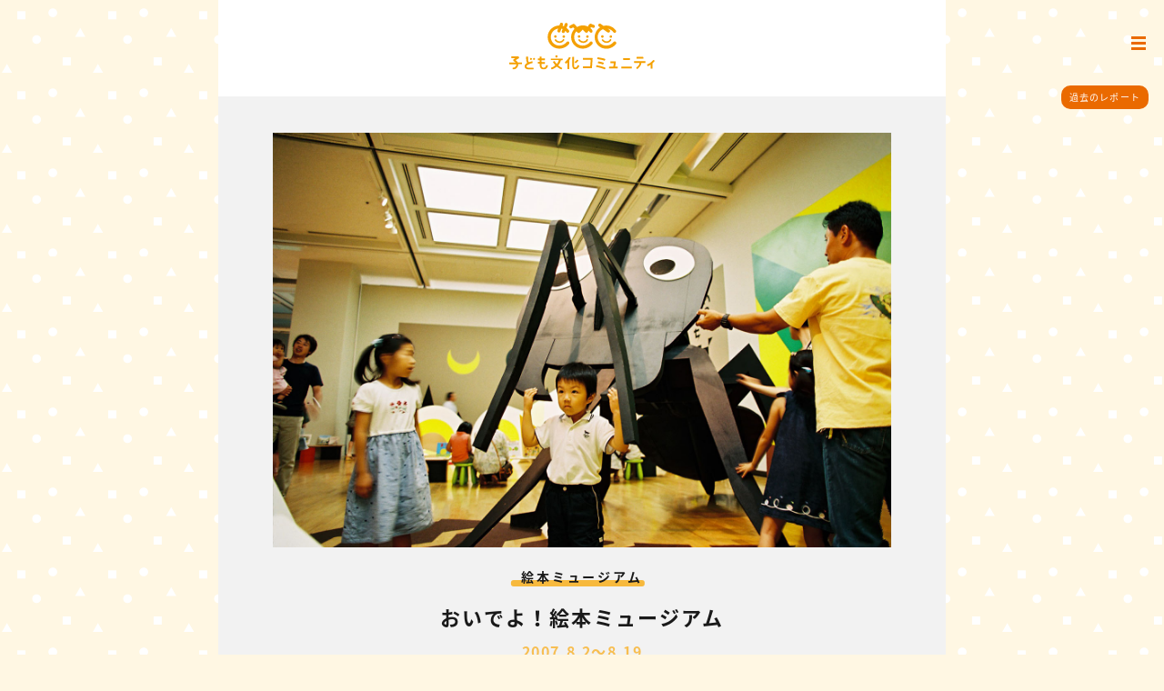

--- FILE ---
content_type: text/html; charset=UTF-8
request_url: https://kodomo-abc.org/report/%E3%81%8A%E3%81%84%E3%81%A7%E3%82%88%EF%BC%81%E7%B5%B5%E6%9C%AC%E3%83%9F%E3%83%A5%E3%83%BC%E3%82%B8%E3%82%A2%E3%83%A0/
body_size: 4382
content:
<!doctype html>
<html prefix="og: http://ogp.me/ns#">
<head>

	<!-- Global site tag (gtag.js) - Google Analytics -->
	<script async src="https://www.googletagmanager.com/gtag/js?id=UA-127801757-1"></script>
	<script>
	if (!window.ga) {
	    (function(i,s,o,g,r,a,m){i['GoogleAnalyticsObject']=r;i[r]=i[r]||function(){
	    (i[r].q=i[r].q||[]).push(arguments)},i[r].l=1*new Date();a=s.createElement(o),
	    m=s.getElementsByTagName(o)[0];a.async=1;a.src=g;m.parentNode.insertBefore(a,m)
	    })(window,document,'script','//www.google-analytics.com/analytics.js','ga');

	    ga('create', 'UA-127801757-1', 'auto');
	    ga('send', 'pageview');
	}
	ga('send', 'pageview', window.location.pathname.replace(/^\/?/, '/') + window.location.search);
	</script>


<!-- Google tag (gtag.js) -->
<script async src="https://www.googletagmanager.com/gtag/js?id=G-VJ9V4CQWVX"></script>
<script>
  window.dataLayer = window.dataLayer || [];
  function gtag(){dataLayer.push(arguments);}
  gtag('js', new Date());

  gtag('config', 'G-VJ9V4CQWVX');
</script>


<meta http-equiv="Content-Type" content="text/html; charset=utf-8" />
<meta name="author" content="子ども文化コミュニティ" />
<meta name="copyright" content="子ども文化コミュニティ" />
<!-- <meta name="format-detection" content="telephone=no"> -->
<meta name="viewport" content="width=device-width,initial-scale=1.0,user-scalable=no">
<link rel="shortcut icon" href="https://kodomo-abc.org/wp/wp-content/themes/ccc/img/favicon.ico" />



<link rel="stylesheet" type="text/css" href="https://kodomo-abc.org/wp/wp-content/themes/ccc/css/reset_style.css">
<link rel="stylesheet" type="text/css" href="https://kodomo-abc.org/wp/wp-content/themes/ccc/css/common.css?20251221-2053">

<link rel="stylesheet" href="https://kodomo-abc.org/wp/wp-content/themes/ccc/libs/owlcarousel/assets/owl.carousel.min.css">
<link rel="stylesheet" href="https://kodomo-abc.org/wp/wp-content/themes/ccc/libs/animate.css">

<link rel='dns-prefetch' href='//s.w.org' />
		<script type="text/javascript">
			window._wpemojiSettings = {"baseUrl":"https:\/\/s.w.org\/images\/core\/emoji\/11\/72x72\/","ext":".png","svgUrl":"https:\/\/s.w.org\/images\/core\/emoji\/11\/svg\/","svgExt":".svg","source":{"concatemoji":"https:\/\/kodomo-abc.org\/wp\/wp-includes\/js\/wp-emoji-release.min.js?ver=5.0.22"}};
			!function(e,a,t){var n,r,o,i=a.createElement("canvas"),p=i.getContext&&i.getContext("2d");function s(e,t){var a=String.fromCharCode;p.clearRect(0,0,i.width,i.height),p.fillText(a.apply(this,e),0,0);e=i.toDataURL();return p.clearRect(0,0,i.width,i.height),p.fillText(a.apply(this,t),0,0),e===i.toDataURL()}function c(e){var t=a.createElement("script");t.src=e,t.defer=t.type="text/javascript",a.getElementsByTagName("head")[0].appendChild(t)}for(o=Array("flag","emoji"),t.supports={everything:!0,everythingExceptFlag:!0},r=0;r<o.length;r++)t.supports[o[r]]=function(e){if(!p||!p.fillText)return!1;switch(p.textBaseline="top",p.font="600 32px Arial",e){case"flag":return s([55356,56826,55356,56819],[55356,56826,8203,55356,56819])?!1:!s([55356,57332,56128,56423,56128,56418,56128,56421,56128,56430,56128,56423,56128,56447],[55356,57332,8203,56128,56423,8203,56128,56418,8203,56128,56421,8203,56128,56430,8203,56128,56423,8203,56128,56447]);case"emoji":return!s([55358,56760,9792,65039],[55358,56760,8203,9792,65039])}return!1}(o[r]),t.supports.everything=t.supports.everything&&t.supports[o[r]],"flag"!==o[r]&&(t.supports.everythingExceptFlag=t.supports.everythingExceptFlag&&t.supports[o[r]]);t.supports.everythingExceptFlag=t.supports.everythingExceptFlag&&!t.supports.flag,t.DOMReady=!1,t.readyCallback=function(){t.DOMReady=!0},t.supports.everything||(n=function(){t.readyCallback()},a.addEventListener?(a.addEventListener("DOMContentLoaded",n,!1),e.addEventListener("load",n,!1)):(e.attachEvent("onload",n),a.attachEvent("onreadystatechange",function(){"complete"===a.readyState&&t.readyCallback()})),(n=t.source||{}).concatemoji?c(n.concatemoji):n.wpemoji&&n.twemoji&&(c(n.twemoji),c(n.wpemoji)))}(window,document,window._wpemojiSettings);
		</script>
		<style type="text/css">
img.wp-smiley,
img.emoji {
	display: inline !important;
	border: none !important;
	box-shadow: none !important;
	height: 1em !important;
	width: 1em !important;
	margin: 0 .07em !important;
	vertical-align: -0.1em !important;
	background: none !important;
	padding: 0 !important;
}
</style>
<link rel='stylesheet' id='wp-block-library-css'  href='https://kodomo-abc.org/wp/wp-includes/css/dist/block-library/style.min.css?ver=5.0.22' type='text/css' media='all' />
<link rel='https://api.w.org/' href='https://kodomo-abc.org/wp-json/' />
<link rel="EditURI" type="application/rsd+xml" title="RSD" href="https://kodomo-abc.org/wp/xmlrpc.php?rsd" />
<link rel="wlwmanifest" type="application/wlwmanifest+xml" href="https://kodomo-abc.org/wp/wp-includes/wlwmanifest.xml" /> 
<link rel='prev' title='おいでよ！不思議の森のミュージアム' href='https://kodomo-abc.org/report/%e3%81%8a%e3%81%84%e3%81%a7%e3%82%88%ef%bc%81%e4%b8%8d%e6%80%9d%e8%ad%b0%e3%81%ae%e6%a3%ae%e3%81%ae%e3%83%9f%e3%83%a5%e3%83%bc%e3%82%b8%e3%82%a2%e3%83%a0/' />
<link rel='next' title='おいでよ！絵本ミュージアム 2009' href='https://kodomo-abc.org/report/%e3%81%8a%e3%81%84%e3%81%a7%e3%82%88%ef%bc%81%e7%b5%b5%e6%9c%ac%e3%83%9f%e3%83%a5%e3%83%bc%e3%82%b8%e3%82%a2%e3%83%a0-2009/' />
<meta name="generator" content="WordPress 5.0.22" />
<link rel="canonical" href="https://kodomo-abc.org/report/%e3%81%8a%e3%81%84%e3%81%a7%e3%82%88%ef%bc%81%e7%b5%b5%e6%9c%ac%e3%83%9f%e3%83%a5%e3%83%bc%e3%82%b8%e3%82%a2%e3%83%a0/" />
<link rel='shortlink' href='https://kodomo-abc.org/?p=1107' />
<link rel="alternate" type="application/json+oembed" href="https://kodomo-abc.org/wp-json/oembed/1.0/embed?url=https%3A%2F%2Fkodomo-abc.org%2Freport%2F%25e3%2581%258a%25e3%2581%2584%25e3%2581%25a7%25e3%2582%2588%25ef%25bc%2581%25e7%25b5%25b5%25e6%259c%25ac%25e3%2583%259f%25e3%2583%25a5%25e3%2583%25bc%25e3%2582%25b8%25e3%2582%25a2%25e3%2583%25a0%2F" />
<link rel="alternate" type="text/xml+oembed" href="https://kodomo-abc.org/wp-json/oembed/1.0/embed?url=https%3A%2F%2Fkodomo-abc.org%2Freport%2F%25e3%2581%258a%25e3%2581%2584%25e3%2581%25a7%25e3%2582%2588%25ef%25bc%2581%25e7%25b5%25b5%25e6%259c%25ac%25e3%2583%259f%25e3%2583%25a5%25e3%2583%25bc%25e3%2582%25b8%25e3%2582%25a2%25e3%2583%25a0%2F&#038;format=xml" />

<title>イベントレポート「おいでよ！絵本ミュージアム」 | 子ども文化コミュニティ</title>
<meta property="og:title" content="イベントレポート「おいでよ！絵本ミュージアム」 | 子ども文化コミュニティ" />

<meta name="description" content="" />
<meta property="og:description" content="" />

<meta property="og:type" content="website" />
<meta property="og:url" content="https://kodomo-abc.org/report/%E3%81%8A%E3%81%84%E3%81%A7%E3%82%88%EF%BC%81%E7%B5%B5%E6%9C%AC%E3%83%9F%E3%83%A5%E3%83%BC%E3%82%B8%E3%82%A2%E3%83%A0/" />
<meta property="og:image" content="https://kodomo-abc.org/wp/wp-content/uploads/2019/03/03eye-1000x669.jpg" />
<meta property="og:site_name" content="子ども文化コミュニティ" />

</head>

<body id="report_spage">
	<div id="allWrap">

		<header>
	<a href="https://kodomo-abc.org/"><h1><img src="https://kodomo-abc.org/wp/wp-content/themes/ccc/img/logo.svg" alt=""></h1></a>
	<p class="menu"><span></span><span></span><span></span></p>

	<nav>
		<p class="logo"><a href="https://kodomo-abc.org/"><img src="https://kodomo-abc.org/wp/wp-content/themes/ccc/img/logo_w.svg" alt=""></a></p>
		<ul>
			<li><a href="https://kodomo-abc.org/about/">私たちについて</a></li>
			<li><a href="https://kodomo-abc.org/event/">開催イベント</a></li>
			<li><a href="https://kodomo-abc.org/report/">過去のレポート</a></li>
			<li><a href="https://kodomo-abc.org/hajimete/">はじめての芸術</a></li>
			<li><a href="https://kodomo-abc.org/school/">コミュニティスクール</a></li>
			<!-- <li><a href="https://kodomo-abc.org/member">会員募集</a></li>
			<li><a href="https://kodomo-abc.org/link">協賛・関連団体</a></li> -->
			<li><a href="https://kodomo-abc.org/contact/">お問い合わせ</a></li>
			<li class="small"><a href="https://kodomo-abc.org/pp/">プライバシーポリシー</a></li>
		</ul>
		<p class="maincopy"><img src="https://kodomo-abc.org/wp/wp-content/themes/ccc/img/maincopy.svg" alt=""></p>
		<p class="close"><span></span><span></p>
	</nav>
</header>
		<section id="contents" class="report_spage event_spage" data-bodyId="report_spage">
			<p class="ic_page">過去のレポート</p>

			<section class="mainv">
				<img width="1500" height="1004" src="https://kodomo-abc.org/wp/wp-content/uploads/2019/03/03eye.jpg" class="attachment-full size-full wp-post-image" alt="" srcset="https://kodomo-abc.org/wp/wp-content/uploads/2019/03/03eye.jpg 1500w, https://kodomo-abc.org/wp/wp-content/uploads/2019/03/03eye-1000x669.jpg 1000w, https://kodomo-abc.org/wp/wp-content/uploads/2019/03/03eye-768x514.jpg 768w" sizes="(max-width: 1500px) 100vw, 1500px" />				<p class="cate">
										絵本ミュージアム									</p>
				<h2>おいでよ！絵本ミュージアム</h2>
				<time>
					2007.8.2〜8.19				</time>
				<p class="ic_report">REPORT</p>
			</section>

			<section class="textblock">
				<div class="contentsIn">
										
					<p><img class="alignnone size-medium wp-image-1110" src="https://kodomo-abc.org/wp/wp-content/uploads/2019/03/01-2-1000x766.jpg" alt="" width="1000" height="766" srcset="https://kodomo-abc.org/wp/wp-content/uploads/2019/03/01-2.jpg 1000w, https://kodomo-abc.org/wp/wp-content/uploads/2019/03/01-2-768x588.jpg 768w" sizes="(max-width: 1000px) 100vw, 1000px" /> <img class="alignnone size-medium wp-image-1111" src="https://kodomo-abc.org/wp/wp-content/uploads/2019/03/02-2-1000x670.jpg" alt="" width="1000" height="670" srcset="https://kodomo-abc.org/wp/wp-content/uploads/2019/03/02-2.jpg 1000w, https://kodomo-abc.org/wp/wp-content/uploads/2019/03/02-2-768x515.jpg 768w" sizes="(max-width: 1000px) 100vw, 1000px" /> <img class="alignnone size-medium wp-image-1112" src="https://kodomo-abc.org/wp/wp-content/uploads/2019/03/03eye-1-1000x669.jpg" alt="" width="1000" height="669" srcset="https://kodomo-abc.org/wp/wp-content/uploads/2019/03/03eye-1-1000x669.jpg 1000w, https://kodomo-abc.org/wp/wp-content/uploads/2019/03/03eye-1-768x514.jpg 768w, https://kodomo-abc.org/wp/wp-content/uploads/2019/03/03eye-1.jpg 1500w" sizes="(max-width: 1000px) 100vw, 1000px" /> <img class="alignnone size-medium wp-image-1113" src="https://kodomo-abc.org/wp/wp-content/uploads/2019/03/04-2-1000x670.jpg" alt="" width="1000" height="670" srcset="https://kodomo-abc.org/wp/wp-content/uploads/2019/03/04-2.jpg 1000w, https://kodomo-abc.org/wp/wp-content/uploads/2019/03/04-2-768x515.jpg 768w" sizes="(max-width: 1000px) 100vw, 1000px" /> <img class="alignnone size-medium wp-image-1114" src="https://kodomo-abc.org/wp/wp-content/uploads/2019/03/05-1-1000x670.jpg" alt="" width="1000" height="670" srcset="https://kodomo-abc.org/wp/wp-content/uploads/2019/03/05-1.jpg 1000w, https://kodomo-abc.org/wp/wp-content/uploads/2019/03/05-1-768x515.jpg 768w" sizes="(max-width: 1000px) 100vw, 1000px" /> <img class="alignnone size-medium wp-image-1115" src="https://kodomo-abc.org/wp/wp-content/uploads/2019/03/06-2-1000x670.jpg" alt="" width="1000" height="670" srcset="https://kodomo-abc.org/wp/wp-content/uploads/2019/03/06-2.jpg 1000w, https://kodomo-abc.org/wp/wp-content/uploads/2019/03/06-2-768x515.jpg 768w" sizes="(max-width: 1000px) 100vw, 1000px" /> <img class="alignnone size-medium wp-image-1116" src="https://kodomo-abc.org/wp/wp-content/uploads/2019/03/07-2-1000x670.jpg" alt="" width="1000" height="670" srcset="https://kodomo-abc.org/wp/wp-content/uploads/2019/03/07-2.jpg 1000w, https://kodomo-abc.org/wp/wp-content/uploads/2019/03/07-2-768x515.jpg 768w" sizes="(max-width: 1000px) 100vw, 1000px" /> <img class="alignnone size-medium wp-image-1117" src="https://kodomo-abc.org/wp/wp-content/uploads/2019/03/08-2-1000x670.jpg" alt="" width="1000" height="670" srcset="https://kodomo-abc.org/wp/wp-content/uploads/2019/03/08-2.jpg 1000w, https://kodomo-abc.org/wp/wp-content/uploads/2019/03/08-2-768x515.jpg 768w" sizes="(max-width: 1000px) 100vw, 1000px" /> <img class="alignnone size-medium wp-image-1118" src="https://kodomo-abc.org/wp/wp-content/uploads/2019/03/09-2-1000x670.jpg" alt="" width="1000" height="670" srcset="https://kodomo-abc.org/wp/wp-content/uploads/2019/03/09-2.jpg 1000w, https://kodomo-abc.org/wp/wp-content/uploads/2019/03/09-2-768x515.jpg 768w" sizes="(max-width: 1000px) 100vw, 1000px" /> <img class="alignnone size-medium wp-image-1119" src="https://kodomo-abc.org/wp/wp-content/uploads/2019/03/10-2-1000x670.jpg" alt="" width="1000" height="670" srcset="https://kodomo-abc.org/wp/wp-content/uploads/2019/03/10-2.jpg 1000w, https://kodomo-abc.org/wp/wp-content/uploads/2019/03/10-2-768x515.jpg 768w" sizes="(max-width: 1000px) 100vw, 1000px" /> <img class="alignnone size-medium wp-image-1120" src="https://kodomo-abc.org/wp/wp-content/uploads/2019/03/11-2-1000x670.jpg" alt="" width="1000" height="670" srcset="https://kodomo-abc.org/wp/wp-content/uploads/2019/03/11-2.jpg 1000w, https://kodomo-abc.org/wp/wp-content/uploads/2019/03/11-2-768x515.jpg 768w" sizes="(max-width: 1000px) 100vw, 1000px" /> <img class="alignnone size-medium wp-image-1121" src="https://kodomo-abc.org/wp/wp-content/uploads/2019/03/12-1-1000x670.jpg" alt="" width="1000" height="670" srcset="https://kodomo-abc.org/wp/wp-content/uploads/2019/03/12-1.jpg 1000w, https://kodomo-abc.org/wp/wp-content/uploads/2019/03/12-1-768x515.jpg 768w" sizes="(max-width: 1000px) 100vw, 1000px" /> <img class="alignnone size-medium wp-image-1122" src="https://kodomo-abc.org/wp/wp-content/uploads/2019/03/13-1-1000x670.jpg" alt="" width="1000" height="670" srcset="https://kodomo-abc.org/wp/wp-content/uploads/2019/03/13-1.jpg 1000w, https://kodomo-abc.org/wp/wp-content/uploads/2019/03/13-1-768x515.jpg 768w" sizes="(max-width: 1000px) 100vw, 1000px" /> <img class="alignnone size-medium wp-image-1123" src="https://kodomo-abc.org/wp/wp-content/uploads/2019/03/14-1-1000x670.jpg" alt="" width="1000" height="670" srcset="https://kodomo-abc.org/wp/wp-content/uploads/2019/03/14-1.jpg 1000w, https://kodomo-abc.org/wp/wp-content/uploads/2019/03/14-1-768x515.jpg 768w" sizes="(max-width: 1000px) 100vw, 1000px" /> <img class="alignnone size-medium wp-image-1124" src="https://kodomo-abc.org/wp/wp-content/uploads/2019/03/15-1-1000x670.jpg" alt="" width="1000" height="670" srcset="https://kodomo-abc.org/wp/wp-content/uploads/2019/03/15-1.jpg 1000w, https://kodomo-abc.org/wp/wp-content/uploads/2019/03/15-1-768x515.jpg 768w" sizes="(max-width: 1000px) 100vw, 1000px" /></p>
				</div>
			</section>

			<section>
				<div class="contentsIn">
					<section class="contentsblock">
						<h3>開催概要</h3>
						<dl class="flex">
							<dt>日付</dt>
							<dd>
							2007.8.2〜8.19							</dd>

													</dl>
						<p class=""><a href="https://kodomo-abc.org/report">一覧に戻る</a></p>
					</section>

				</div>
				<!-- contentsIn -->
			</section>
<!--
			<p class="fbshare"><a class="fb-xfbml-parse-ignore" target="_blank" href="https://www.facebook.com/sharer/sharer.php?u=https://kodomo-abc.org/report/%e3%81%8a%e3%81%84%e3%81%a7%e3%82%88%ef%bc%81%e7%b5%b5%e6%9c%ac%e3%83%9f%e3%83%a5%e3%83%bc%e3%82%b8%e3%82%a2%e3%83%a0/">share</a></p>
 -->

			
<p class="pagetop"><a href="#"><img src="https://kodomo-abc.org/wp/wp-content/themes/ccc/img/pagetop.svg" alt=""></a></p>

</section>
<!--contents -->

	<footer>

		<p class="adress">〒810-0014 福岡市中央区平尾3-25-1-603</p>
		<p class="tel"><a href="tel:070-1990-5071">070-1990-5071</a></p>
		<ul class="flex sns">
			<li><a href="https://www.facebook.com/%E5%AD%90%E3%81%A9%E3%82%82%E6%96%87%E5%8C%96%E3%82%B3%E3%83%9F%E3%83%A5%E3%83%8B%E3%83%86%E3%82%A3-435462506545663/" target="_blank"><img src="https://kodomo-abc.org/wp/wp-content/themes/ccc/img/icon_fb.svg" alt=""></a></li>
			<li><a href="https://www.instagram.com/kodomobunkacommunity/" target="_blank"><img src="https://kodomo-abc.org/wp/wp-content/themes/ccc/img/icon_ig.svg" alt=""></a></li>
		</ul>
		<p class="copyr">&copy;子ども文化コミュニティ</p>

	</footer>

</div>
<!--allwrap -->


<!--[if lt IE 9]>
<script src="http://html5shiv.googlecode.com/svn/trunk/html5.js"></script>
<![endif]-->
<script type="text/javascript" src="https://kodomo-abc.org/wp/wp-content/themes/ccc/libs/jquery.min.js"></script>
<script type="text/javascript" src="https://kodomo-abc.org/wp/wp-content/themes/ccc/js/device.js"></script>
<script type="text/javascript" src="https://kodomo-abc.org/wp/wp-content/themes/ccc/libs/owlcarousel/owl.carousel.min.js"></script>
<script type="text/javascript" src="https://kodomo-abc.org/wp/wp-content/themes/ccc/libs/jquery.pjax.js"></script>
<script type="text/javascript" src="https://kodomo-abc.org/wp/wp-content/themes/ccc/libs/jquery.kerning.min.js"></script>
<script type="text/javascript" src="https://kodomo-abc.org/wp/wp-content/themes/ccc/libs/velocity.min.js"></script>
<script type="text/javascript" src="https://kodomo-abc.org/wp/wp-content/themes/ccc/js/common.js?20251221-2053"></script>

<script type='text/javascript' src='https://kodomo-abc.org/wp/wp-includes/js/wp-embed.min.js?ver=5.0.22'></script>

</body>
</html>


--- FILE ---
content_type: text/css
request_url: https://kodomo-abc.org/wp/wp-content/themes/ccc/css/reset_style.css
body_size: 868
content:

html, body, div, span, applet, object, iframe, h1, h2, h3, h4, h5, h6, p, blockquote, pre, a, abbr, acronym, address, big, cite, code, del, dfn, em, img, ins, kbd, q, s, samp, small, strike, strong, sub, sup, tt, var, b, u, i, center, dl, dt, dd, ol, ul, li, fieldset, form, label, legend, table, caption, tbody, tfoot, thead, tr, th, td, article, aside, canvas, details, embed, figure, figcaption, footer, header, hgroup, menu, nav, output, ruby, section, summary, time, mark, audio, video {
  margin: 0;
  padding: 0;
  border: 0;
  font-style: normal;
  font-weight: normal;
  font-size: 100%;
  vertical-align: baseline; }

article, aside, details, figcaption, figure, footer, header, hgroup, menu, nav, section {
  display: block; }

html {
  overflow-y: scroll; }

blockquote, q {
  quotes: none; }

blockquote:before, blockquote:after, q:before, q:after {
  content: '';
  content: none; }

  input, textarea {
    margin: 0;
    padding: 0;

  }

  input,input[type="text"],input[type="email"],input[type="url"],textarea{
    -webkit-appearance: none;
    border-radius:0;
	border: 1px solid #ccc;
	outline: none;
  }

ol, ul {
  list-style: none; }

table {
  border-collapse: collapse;
  border-spacing: 0; }

caption, th {
  text-align: left; }

a:focus {
  outline: none; }

.cx:after {
  content: ".";
  display: block;
  clear: both;
  height: 0;
  visibility: hidden; }

.cx {
  min-height: 1px; }

* html .clearH {
  height: 1px;
  /*¥*/
  /*/
	height: auto;
	overflow: hidden;
	/**/ }

.both {
  clear: both; }

.inline_block {
  display: inline-block;
  *display: inline;
  *zoom: 1; }


body {
  font-family: '游ゴシック', YuGothic, 'Arial', 'Helvetica','Hiragino Kaku Gothic ProN', Meiryo, sans-serif;
  font-size: 13px;
  line-height: 1;
 /* -webkit-font-smoothing: antialiased;*/
  color: #000;
}

a {
  /* color: #000; */
  text-decoration: none;
}


--- FILE ---
content_type: text/css
request_url: https://kodomo-abc.org/wp/wp-content/themes/ccc/css/common.css?20251221-2053
body_size: 5523
content:
/* common ________________________________________*/

@import url('https://fonts.googleapis.com/earlyaccess/notosansjapanese.css');
/*
@import url('https://fonts.googleapis.com/css?family=Muli');
@import url('https://fonts.googleapis.com/css?family=Didact+Gothic'); */


body {
	-webkit-font-smoothing: antialiased;

	font-family: 'Noto Sans Japanese', 'Didact Gothic', 'Muli', 'Lato', 'YuGothic', 'Yu Gothic', '游ゴシック', '游ゴシック体', 'ヒラギノ角ゴシック Pro', 'Hiragino Kaku Gothic Pro', メイリオ, Meiryo, Osaka, 'ＭＳ Ｐゴシック', 'MS PGothic', sans-serif;
	line-height: 1.4;
	color: #1a1a1a;
	word-wrap: break-word;
	overflow-wrap: break-word;
	background-color: #fff7e3;
	background-image: url(../img/bg_p.svg);
	background-size: 100px;
	/* opacity: 0; */
	transition: 0.3s;
}

* {
	letter-spacing: 0.1em;
}

.gothic {
	font-family: 'YuGothic', 'Yu Gothic', '游ゴシック', '游ゴシック体', 'ヒラギノ角ゴシック Pro', 'Hiragino Kaku Gothic Pro', メイリオ, Meiryo, Osaka, 'ＭＳ Ｐゴシック', 'MS PGothic', sans-serif;
}

.mincyo {
	font-family: 'A-OTF A1明朝 Std', 'A-OTF A1 Mincho Std', 'ヒラギノ明朝 ProN W3', 'Hiragino Mincho ProN', "ＭＳ Ｐ明朝", "ＭＳ 明朝", serif;
}

/* 游ゴシックwin対応 */
.win p,
.win a,
.win li,
.win h1,
.win h2,
.win h3,
.win h4,
.win h5,
.win h6,
.win dt,
.win dd,
.win td,
.win th,
.win span,
.win div {
	font-weight: 500;
}

body,
html {
	height: 100%;
	letter-spacing: 0.1em;
}

::selection {
	background: #f7b93d;
	color: #fff;
}

p,
dt,
dd,
li,
table {
	font-size: 14px;
	line-height: 1.7em;
}

p {
	line-height: 2em;
	letter-spacing: 0.12em;
	margin-bottom: 1.5em;
}

@media screen and (max-width:800px) {
	* {
		-webkit-text-size-adjust: none;
	}

	p,
	table,
	dd,
	dt {
		font-size: 13px;
	}

}

a,
a:after {
	color: #1a1a1a;
}


img {
	width: 100%;
	height: auto;
}

.anime {
	transition: all 0.3s ease-out;
}

.onlySP {
	display: none;
}

@media screen and (max-width:800px) {
	.onlyPC {
		display: none;
	}

	.onlySP {
		display: block;
	}
}

/* .tablet .onlySP{
	display: block;
} */

.relative {
	position: relative;
}

.caption {
	font-size: 11px !important;
	line-height: 1.8;
}

.ate {
	font-size: 11px;
	color: #aaa;
}

strong {
	font-weight: bold;
}

.empha {
	font-size: 1.4em;
	font-weight: bold;
}

.nowrap {
	white-space: nowrap;
}

.picR {
	float: right;
	margin: 0 0 0 30px;
	display: block;
}

.picL {
	float: left;
	margin: 0 30px 0 0;
	display: block;
}

.left {
	float: left;
}

.right {
	float: right;
}

.center {
	margin: 0 auto;
}

.sp .left,
.sp .right {
	float: none !important;
	width: auto !important;
}

.textR {
	text-align: right;
}

.textC {
	text-align: center;
}

.tategaki {
	-webkit-writing-mode: vertical-rl;
	-ms-writing-mode: tb-rl;
	writing-mode: vertical-rl;
}

.aka {
	color: #f00 !important;
}

.dtop {
	position: absolute;
	top: 10px;
	left: 10px;
}

.show {
	display: block;
}

.column2 li,
.column2 div,
.column2 section,
.column3 li,
.column3 div,
.column3 section {
	float: left;
}

.column2 li:nth-of-type(2n),
.column2 div:nth-of-type(2n),
.column2 section:nth-of-type(2n) {
	margin-right: 0 !important;
}

.column3 li:nth-of-type(3n),
.column3 div:nth-of-type(3n),
.column3 section:nth-of-type(3n) {
	margin-right: 0 !important;
}

.flex {
	display: flex;
	flex-wrap: wrap;
}


/* pjax */

/* 動きのタイミング */
/* #contents.fadeOut {
    -webkit-animation: fadeOut .5s cubic-bezier(.55,0,.1,1) both;
    animation: fadeOut .5s cubic-bezier(.55,0,.1,1) both;
}
#contents.fadeIn {
    -webkit-animation: fadeIn .5s cubic-bezier(.55,0,.1,1) both;
    animation: fadeIn .5s cubic-bezier(.55,0,.1,1) both;
}

@-webkit-keyframes fadeOut { to { opacity: 0; -webkit-transform: scale(1); }}
@keyframes fadeOut { to { opacity: 0; -webkit-transform: scale(1); transform: scale(1); }}
@-webkit-keyframes fadeIn { from { opacity: 0; -webkit-transform: scale(1); }}
@keyframes fadeIn { from { opacity: 0; -webkit-transform: scale(1); transform: scale(1); }} */

#contents.fadeOut {
	animation: fadeout 0.5s ease-out;
	animation-fill-mode: forwards;
}

@keyframes fadeout {
	0% {
		opacity: 1;
	}

	100% {
		opacity: 0;
	}
}

#contents.fadeIn {
	animation: fadein 0.5s ease-out;
	/* animation-fill-mode: forwards; */

}

@keyframes fadein {
	0% {
		opacity: 0;
	}

	100% {
		opacity: 1;
	}
}

/* owl */
.owl-dots {
	margin: 25px 0 0 0;
	/* display: none; */
}

.flow .owl-dots {
	/* display: block; */
}

.owl-dot {
	display: inline-block;
	padding: 15px 16px 15px 0;

	/* display:none; */
}

.owl-dot span {
	background: #999;
	width: 12px;
	height: 12px;
	border-radius: 100px;
	display: block;

}

.owl-dot.active span {
	background: #000;
}


/*pageNav
________________*/
.pageNav {}

/* .pageNav .wp-pagenavi {
	display: flex;
	flex-wrap: nowrap;
	align-items:center;
	justify-content: space-between !important;
}
.pageNav .pages{
	text-align: center;
	order: 2;
}
a.previouspostslink{
	order: 1;
}
a.nextpostslink{
	order: 3;
} */

.wp-pagenavi {
	margin: 40px auto 0;
	padding-bottom: 40px;
}

.pageNav .page,
.pageNav .current {
	display: none !important;
}

.pageNav a {
	display: inline-block;
	background: url("../img/arr.svg") no-repeat;
	background-size: 15px;
	width: 15px;
	height: 17px;
	text-indent: -9999px;

	position: absolute;
	right: 10%;

}

.pageNav a.previouspostslink {
	background: url("../img/arr_p.svg") no-repeat;
	right: auto;
	left: 10%;
}

/*wrap*/
#allWrap {
	background: #fff;
	/* height: 100%; */
}

@media screen and (min-width:800px) {
	#allWrap {
		width: 800px;
		/* width:1000px; */

		margin: 0 auto;
		position: relative;
	}

}


/* pagetop */
.pagetop {
	margin-bottom: 0;
	opacity: 0;
	transition: 0.3s;

}

.pagetop a {
	display: block;
	width: 25px;
	/* height: 20px; */
	position: fixed;
	bottom: 13px;
	right: 25px;
	z-index: 99;
}

.pagetop.scroll {
	opacity: 1;
}


/* original ________________________________________*/

/* allWrap */


@media screen and (max-width:1000px) {}

/* header */
header {
	padding: 25px 20px;
	background: #fff;

}

header h1 {
	width: 160px;
	margin: 0 auto;
	animation: movelogo 0.2s ease-out;
}

@keyframes movelogo {
	0% {
		transform: scale(0.4);
	}

	100% {
		transform: scale(1);
	}
}

/* .mainEvent a img{
	animation: movelogo 0.2s ease-out;
	display: block;
} */


p.menu {
	position: fixed;
	right: 0px;
	top: 20px;
	z-index: 98;
	padding: 20px;
	margin-bottom: 0;
}

p.menu span {
	background: #ea6a00;
	width: 16px;
	height: 3px;
	display: block;
	margin-bottom: 3px;
}

nav {
	/* display: none; */
	background: #f4a000;
	position: fixed;
	/* top:0; */
	left: 0;
	width: 100%;
	padding-bottom: 40px;
	z-index: 99;

	transition: 0.2s;
	top: -100vh;
}

nav.show {
	/* display: block; */
	top: 0;
}

nav ul {
	text-align: right;
	margin-top: 36px;
	margin-right: 30px;
}

@media screen and (min-width:800px) {
	nav ul {
		text-align: center;
		margin-right: 0;
	}
}

nav ul a {
	display: block;
	font-size: 21px;
	color: #fff;
	margin-bottom: 24px;
	font-weight: bold;
	position: relative;
	display: inline-block;
}

nav ul li.small a {
	font-size: 14px;
}

nav ul a:after {
	content: "";
	background: #f7b93d;
	display: block;
	height: 7px;
	width: 140%;
	width: calc(100% + 1em);
	border-radius: 60px;
	position: absolute;
	bottom: -4px;
	left: 50%;
	z-index: -1;
	transform: translateX(-50%);
}

nav ul li.small a:after {
	height: 4px;
	bottom: 0px;
	/* content: none; */
}


nav .close {
	position: absolute;
	right: 0px;
	top: 20px;
	z-index: 98;
	padding: 20px;
	margin-bottom: 0;
	width: 16px;
	height: 16px;
}

nav .close span {
	background: #fff;
	width: 20px;
	height: 3px;
	display: block;
	margin-bottom: 3px;
	transform: rotate(45deg);
	position: absolute;
	top: 26px;
	left: 18px;
}

nav .close span:nth-child(2) {
	transform: rotate(-45deg);
}

nav p.logo {
	width: 160px;
	margin: 0 auto;
	padding: 25px 0 0;
}

nav p.maincopy {
	top: 125px;
}

@media screen and (min-width:800px) {
	nav .maincopy {
		width: 60px;
	}
}


/* contents
 */
.contentsIn {
	margin: 0 30px;
}

@media screen and (min-width:800px) {
	.contentsIn {
		margin: 0 20%;
	}
}

.mainv {
	margin-bottom: 30px;
	position: relative;
}

@media screen and (min-width:800px) {
	.mainv {
		margin: 0 60px 30px;
	}
}

/*  toppage
*/
.toppage .mainv {
	margin-bottom: 50px;
}

.maincopy {
	position: absolute;
	left: 30px;
	top: 37px;
	left: 8%;
	/* top:; */
	width: 50px;
	width: 13%;
	z-index: 2;
}

@media screen and (min-width:800px) {
	.maincopy {
		top: 75px;
	}
}



.toabout a {
	display: block;
	position: absolute;
	bottom: -20px;
	right: 20px;
	background: #f4a000;
	color: #fff;
	padding: 10px 24px;
	border-radius: 20px;
	z-index: 98;
	margin-bottom: 0;
	font-size: 15px;
	font-weight: bold;
}

.mainEvent {
	text-align: center;
	margin-top: 60px;
}

h2 img {
	max-width: 320px;
	margin: 0 auto;
}

.mainEvent p.read {
	margin: 0.5em auto 2em;
	color: #f4a000;
}

.mainEvent li {
	max-width: 400px;
	margin: 0 auto 30px;
}

.mainEvent li img {
	max-width: 400px;
	width: 90%;
}

.mainEvent li p {
	font-size: 12px;
	line-height: 1.6;
}

.newEvent {
	background: #fff2cc;
	margin-top: 100px;
	position: relative;
	bottom: 20px;
	text-align: center;
}

.newEvent h2 {
	transform: translateY(-50%);
}

.newEvent .flex {
	justify-content: space-between;
}

@media screen and (min-width:800px) {
	.newEvent .flex {
		justify-content: center;
		padding-bottom: 20px;
	}
}

.newEvent .flex li {
	width: 45%;
	text-align: center;
	margin-bottom: 30px;
	/* padding-bottom: 25px; */
	position: relative;

	display: flex;
	flex-direction: column;
	justify-content: space-between;
}

@media screen and (min-width:800px) {
	.newEvent .contentsIn {
		margin: 0 5%;
	}

	.newEvent .flex li {
		width: 19%;
		margin: 3%;
	}
}


li.nopost {
	width: 100% !important;
	/* background: #fff;
	border-radius: 10px; */
	padding: 10px !important;
	font-size: 15px;
	color: #ea6a00;
}

.newEvent .flex li img {
	border-radius: 49%;
}

.newEvent .flex li p {
	margin-bottom: 0;
}

.cate {
	letter-spacing: 0.2em;
	font-weight: bold;
	position: relative;
	line-height: 1;
	z-index: 2;
	display: inline-block;

}

.cate::after {
	content: "";
	background: #f7b93d;
	display: block;
	height: 7px;
	width: 140%;
	width: calc(100% + 1em);
	border-radius: 40px;
	position: absolute;
	bottom: -4px;
	left: 50%;
	z-index: -1;
	transform: translateX(-53%);
}

.newEvent h3 {
	font-weight: bold;
	font-size: 17px;
	margin: 7px 0;
	text-align: left;
}

.newEvent time {
	font-size: 14px;
	/* position: absolute; */
	/* bottom:0; */
	text-align: center;
	width: 100%;
	display: block;
}


.btn01 a {
	display: block;
	background: #f7b93d;
	color: #fff;
	font-weight: bold;
	text-align: center;
	padding: 12px 0;
	font-size: 17px;
	border-radius: 20px 20px;
	margin: 0 auto 0;
	width: 85%;
	max-width: 400px;
	text-decoration: none !important;
}

.lastbtn {
	position: relative;
	top: 20px;
	margin: -20px auto 60px;
}

/* fooerとあける */
.news {
	margin-bottom: 30px !important;
	text-align: center;
}

.aboutpage .contentsblock:last-of-type,
.eventpage .mainEvent,
.report_spage .contentsblock:last-of-type,
.linkpage .contentsblock:last-of-type,
.column_spage .contentsblock:last-of-type,
.contactpage .contentsblock:last-of-type,
.news_spage .contentsblock:last-of-type {
	margin-bottom: 50px !important;
}


.news dl.flex {
	margin-top: 20px;
	justify-content: space-between;
	text-align: left;
}

.news dl.flex dt {
	width: 25%;
}

.news dl.flex dd {
	width: 72%;
	margin-bottom: 1em;
}


/* page
 */

.ic_page {
	background: #ea6a00;
	color: #fff;
	font-size: 15px;
	padding: 3px 20px;
	display: inline-block;
	border-radius: 10px;
	margin-top: 18px;
	margin-bottom: 0;

	/*固定  */
	position: fixed;
	top: 76px;
	right: 17px;
	font-size: 10px;
	padding: 3px 9px;
	z-index: 98;
}

.read .pagecopy {
	font-size: 24px;
	font-weight: bold;
	color: #f4a000;
	line-height: 1.8;
	margin-bottom: 0.5em;
}

.read img {
	margin-bottom: 10px;
}

.contentsblock {
	text-align: center;
	margin: 65px auto 0;
}

.contentsblock a {
	text-decoration: underline;
}

.contentsblock h3 {
	font-size: 17px;
	text-align: center;
	font-weight: bold;
	position: relative;
	z-index: 2;
	display: inline-block;
	margin-bottom: 1em;
	line-height: 1.5;
}

.contentsblock h3::after {
	content: "";
	background: #f7b93d;
	display: block;
	height: 7px;
	width: calc(100% + 2em);
	border-radius: 60px;
	position: absolute;
	bottom: -1px;
	left: 50%;
	z-index: -1;
	transform: translateX(-50%);

}

.contentsblock p {
	text-align: left;
}

.contentsblock dl.flex {
	text-align: left;
	justify-content: space-between;
	margin-bottom: -15px;
	margin-bottom: 30px;
}

.contentsblock dl.flex dt {
	width: 25%;
	color: #aaa;
}

.contentsblock dl.flex dd {
	width: 72%;
	margin-bottom: 0.7em;
}

/* about
 */
.profile .profilemain {
	justify-content: space-between;
	align-items: center;
	margin-top: 10px;
	margin-bottom: 20px;

}

.profile .profilemain>p {
	width: 33%;
	/* margin-right: 25px; */
	margin-bottom: 0;
}

.profile .profilemain>p img {
	border-radius: 100px;
}

.profile .profilemain>div {
	width: 60%;

}

.profile .name {
	font-size: 18px;
	margin-bottom: 0;
}

.profile .job {
	font-size: 11px;
	line-height: 1.8;
	margin-bottom: 0;

}

/* .profile .open{
	background: red;
} */

.profile .open::before,
.contentsblock .open::before {
	content: "続きを見る";
	display: block;
	text-align: center;
	color: #aaa;
	cursor: pointer;
}

.profile .open.opened::before,
.contentsblock .open.opened::before {
	content: "閉じる";
}

.profile .historydl dt,
.profile .historydl dd,
.contentsblock .historydl dt,
.contentsblock .historydl dd {
	display: none;
}

.profile .historydl dt:nth-of-type(1),
.profile .historydl dt:nth-of-type(2),
.profile .historydl dd:nth-of-type(1),
.profile .historydl dd:nth-of-type(2),
.contentsblock .historydl dt:nth-of-type(1),
.contentsblock .historydl dt:nth-of-type(2),
.contentsblock .historydl dd:nth-of-type(1),
.contentsblock .historydl dd:nth-of-type(2) {
	display: block;
}

.profile .historydl dt.opened,
.profile .historydl dd.opened,
.contentsblock .historydl dt.opened,
.contentsblock .historydl dd.opened {
	display: block;
}



.profile p.history {
	text-align: center;
	margin-bottom: 0.5em;
	font-weight: bold;
}

.profile dl.flex {
	margin-bottom: 0px;
}

.map {
	margin-top: 30px;
	margin-bottom: 30px;
}

.map iframe {
	width: 100%;
	height: 300px;
}

.map .btn01 {
	margin-top: -20px;
	z-index: 2;
	position: relative;
}


#map #googlemaps,
#map iframe {
	width: 100%;
	height: 400px;
}

.acf-map {
	width: 100%;
	height: 400px;
	border: #ccc solid 1px;
	margin: 20px 0 10px;
}

/* fixes potential theme css conflict */
.acf-map img {
	max-width: inherit !important;
}



/* event
 */
.event_spage .mainv {
	text-align: center;
	margin-bottom: 50px;
}

.event_spage .mainv img {
	margin-bottom: 20px;
}

.event_spage h2 {
	font-size: 22px;
	font-weight: bold;
	margin: 0 0 10px;
	line-height: 1.5;

}

.event_spage .mainv h2 {
	margin: 0 10% 10px;
}

.event_spage time {
	color: #f7be51;
	font-size: 16px;
	display: block;
	font-weight: bold;
}

.event_spage .pagecopy {
	font-size: 19px;
}

.entry {
	background: #fff2cc;
	padding: 30px;
	border-radius: 10px;
}

ul.caption li {
	font-size: 11px;
	text-align: left;
	text-indent: -1em;
	margin-left: 1em;
	margin-bottom: 10px;
}

p.code {
	font-weight: bold;
	text-align: center;
	font-size: 20px;
	line-height: 1;
	margin-top: -0.5em;
	color: #ea6a00;
}

.andform {
	margin-top: 30px;
	border-top: 1px dotted #f7be51;
	padding-top: 30px;
}


/* report
 */
.newEvent.pastEvent {
	background: #f2f2f2;
	margin-top: 30px;
	bottom: 0;
	padding-top: 30px;
}

/* report_s
*/
#report_spage #allWrap {
	background: #f2f2f2;
}

@media screen and (min-width:800px) {
	#report_spage .mainv {
		padding-top: 40px;
	}
}

p.ic_report {
	background: #3e3a39;
	color: #fff;
	font-size: 15px;
	padding: 3px 20px;
	display: inline-block;
	border-radius: 10px;
	margin-top: 15px;
	margin-bottom: 0;

}

.textblock img {
	margin-bottom: 10px;
	width: auto;
	max-width: 100%;
}

.textblock p a {
	text-decoration: underline;
}


/* schoolpage */
.schoolpage .read img {
	margin-bottom: 10px;
}

.drama {
	background: #e9f8fa;
}

.drama h3 {
	color: #00b2c9;
	font-size: 23px;
	padding-top: 20px;

}

.drama h3::after {
	content: none;
}

.drama img {
	margin-bottom: 10px;
}

.drama .btn01 a {
	background: #00b2c9;

}

/* hajimetepage
*/

.hajimetepage {}

.pastHajimete {
	width: 80%;
}

.pastHajimete ul {
	margin-top: 10px;
	margin-bottom: 50px;
}

.pastHajimete p {
	text-align: center;
}

/* memberpage
 */
.memberpage {}

p.toform {
	text-align: right;
	margin-bottom: 0;
}

.toform a {
	display: block;
	padding: 5px 12px;
	background: #f7be51;
	color: #fff;
	text-decoration: none;
	display: inline-block;
	border-radius: 10px;
	margin-top: 10px;

}

/* link
 */
.link {
	text-align: left;
	justify-content: space-between;
}

.link li {
	margin-bottom: 1.2em;
	width: 100%;
	font-size: 14px;
}

/* column */
.columnpage .contentsblock {
	margin: 30px auto;
	text-align: left;
}

.columnpage .contentsblock ul {
	margin-bottom: 50px;
	/* text-align: center; */
}

.columnpage .contentsblock li {
	margin-bottom: 1.6em;
}

.columnpage .contentsblock li a {
	font-size: 17px;
	color: #f7be51;
	font-weight: bold;
	border-bottom: 2px solid #f7be51;
	text-decoration: none;

}

.read.nomainimg {
	margin-top: 30px;
}

.column_spage .contentsblock {
	margin-top: 30px;
}

.column_spage h3 {
	margin-top: 20px;
}

/* contect
 */

.detail #map #googlemaps,
/*ローカル*/
.detail #map iframe {
	width: 100%;
	height: 400px;
}

map :placeholder-shown {
	color: #ccc;
}

/* Google Chrome, Safari, Opera 15+, Android, iOS */
::-webkit-input-placeholder {
	color: #ccc;
}

/* IE 10+ */
:-ms-input-placeholder {
	color: #ccc;
}


.contactpage .contentsblock {
	margin-top: 30px;
}

form .flex {
	align-items: center;
}

form .flex dt,
form .flex dd {
	width: 100% !important;
}

form input,
form textarea {
	width: 100%;
	padding: 10px;
	box-sizing: border-box;
	background: #efefef;
	border: none !important;
	font-size: 13px;
}

.radio.flex {
	align-items: baseline;
	width: 16px;
}

.radio>span {
	width: 50%;
	width: 100%;

	display: block;
	margin-bottom: 5px;
	margin-left: 0 !important;
}

/* .radio>span.schoolbtn{
	width: 100%;
	display: block;
} */


.radio input {
	width: 16px;
	margin-right: 7px;
	border-radius: 30px;
	top: 4px;
	position: relative;
}

.radio input:checked {
	background: #f7be51;
}

.radio span.mwform-radio-field-text {
	font-size: 16px;
}

form dt {
	margin-bottom: 10px !important;
}

form dd {
	margin-bottom: 30px !important;
}

dd input.ename {
	background: #ffecc2;

}

.mw_wp_form .error {
	color: #ea6a00 !important;
}

.mw_wp_form_confirm dd {
	font-size: 16px !important;
}

.mw_wp_form_confirm dt {
	margin-bottom: 5px !important;

}



form .btns {
	justify-content: center;
	margin-top: 15px;
}

form .btns p {}

.btns input {
	background: #f7be51;
	color: #fff;
	cursor: pointer;
	padding: 8px 25px;
	font-size: 15px;
	margin: 0 10px;
	width: 30%;
}

.contactpage .cap {
	margin-top: 30px;
}

/* news_spage
 */
.news_spage h2 {
	color: #333 !important;
	font-size: 18px !important;
	margin-top: 20px;
}


/* footer */
footer {
	background: #f7be51;
	margin: 0 0 0;
	position: relative;
	text-align: center;
}

footer::before {
	content: "";
	background: url(../img/bg_wave.png) repeat-x;
	background-size: 50px auto;
	display: block;
	height: 30px;
	position: relative;
	top: -7px;
}

footer p {
	color: #fff;
	margin-bottom: 20px;
	line-height: 1;
}

footer p.adress {
	position: relative;
}

/* footer p.adress::before,
footer p.adress::after {
	content: "";
	background: url(../img/il_house.svg) no-repeat;
	display: block;
	width: 15px;
	height: 22px;
	position: absolute;
	top: 0;
	left: 20px;
} */

footer p.adress::after {
	left: auto;
	right: 20px;
}

footer p.tel {
	font-size: 20px;
}

footer p.tel::before {
	content: "TEL ";
	font-size: 16px;
}

footer p.tel a {
	color: #fff;
}

footer .sns.flex {
	justify-content: center;

}

footer .sns.flex li {
	width: 24px;
	margin: 0 10px;
}

footer p.copyr {
	font-size: 10px;
	margin: 10px 0 0;
	padding-bottom: 20px;
}


/*  */


.clearfix::after {
	content: "";
	display: block;
	clear: both;
}

@media screen and (min-width:741px) {

	#toppage .contentsIn,
	#eventpage .contentsIn {
		margin: 0 10%;
	}
}

#toppage ul.ev,
#eventpage ul.ev {
	display: flex;
	justify-content: center;
	width: 100%;
	flex-wrap: wrap;
}

#toppage ul.ev li,
#eventpage ul.ev li {
	width: 48%;
}

#toppage ul.ev li p,
#eventpage ul.ev li p {
	margin-bottom: 1em;
}

#toppage ul.ev li .more,
#eventpage ul.ev li .more {
	color: #fff;
	background-color: #F6B83D;
	display: inline-block;
	padding: 8px 16px;
	border-radius: 16px;
	letter-spacing: .04em;
}

@media screen and (max-width:740px) {

	#toppage ul.ev li,
	#eventpage ul.ev li {
		width: 100%;
	}
}

#toppage h2 img,
#eventpage h2 img {
	max-width: 360px;
}

--- FILE ---
content_type: image/svg+xml
request_url: https://kodomo-abc.org/wp/wp-content/themes/ccc/img/logo_w.svg
body_size: 2922
content:
<?xml version="1.0" encoding="utf-8"?>
<!-- Generator: Adobe Illustrator 21.1.0, SVG Export Plug-In . SVG Version: 6.00 Build 0)  -->
<svg version="1.1" id="レイヤー_1" xmlns="http://www.w3.org/2000/svg" xmlns:xlink="http://www.w3.org/1999/xlink" x="0px"
	 y="0px" viewBox="0 0 159 52.1" style="enable-background:new 0 0 159 52.1;" xml:space="preserve">
<style type="text/css">
	.st0{fill:#FFFFFF;}
</style>
<g>
	<g>
		<g>
			<path class="st0" d="M65,21.1c-0.8-0.5-1.8-0.4-2.4,0.4c-0.1,0.2-2.8,3.9-7.9,3.9c-5.2,0-9.3-4.2-9.3-9.5c0-4.7,3.5-8.7,8.1-9.4
				l-0.8,2c-0.3,0.9,0.1,1.9,1,2.2s1.9-0.1,2.2-1L57,6.6c0.5,0.1,0.9,0.3,1.3,0.4l-0.8,2.1c-0.4,0.9,0.1,1.9,0.9,2.2
				c0.9,0.4,1.9-0.1,2.2-0.9L61.3,9c0.8,0.7,1.2,1.4,1.2,1.4c0.5,0.8,1.6,1,2.3,0.5c0.8-0.5,1-1.6,0.5-2.3c-0.1-0.1-1-1.5-2.8-2.9
				l1.3-3.1c0.4-0.9-0.1-1.9-0.9-2.2C62,0,61,0.5,60.7,1.3l-1,2.7c-0.4-0.2-0.9-0.4-1.4-0.5l0.4-1.2c0.3-0.9-0.1-1.9-1-2.2
				s-1.9,0.1-2.2,1L54.8,3C47.8,3.1,42,8.8,42,15.9c0,7.2,5.6,12.9,12.7,12.9c6.8,0,10.5-5.1,10.6-5.3C66,22.7,65.8,21.6,65,21.1z"
				/>
			<path class="st0" d="M92.6,2.5l-3.2-1.3c-0.8-0.3-1.6,0-2.1,0.7c0,0-0.7,1.1-1.5,2.4C84.4,3.5,82.6,3,80.6,3
				c-2.4,0-4.6,0.6-6.5,1.8c-1.2-1.5-2.4-2.9-2.4-2.9c-0.5-0.6-1.4-0.8-2.1-0.4l-3.1,1.6c-0.8,0.4-1.2,1.5-0.7,2.3
				c0.4,0.8,1.5,1.2,2.3,0.7c0,0,1-0.5,1.8-1c0.3,0.4,0.9,1.1,1.4,1.8c-2.3,2.3-3.7,5.5-3.7,9c0,7.2,5.6,12.9,12.7,12.9
				c6.8,0,10.5-5.1,10.6-5.3c0.5-0.8,0.3-1.8-0.4-2.4c-0.8-0.5-1.8-0.4-2.4,0.4c-0.1,0.2-2.8,3.9-7.9,3.9c-5.2,0-9.3-4.2-9.3-9.5
				c0-2.4,0.9-4.7,2.5-6.4c0.6,0.8,1.1,1.3,1.1,1.3c0.3,0.4,0.8,0.6,1.2,0.6c0.5,0,0.9-0.2,1.3-0.5c0,0,2-2,3.3-3.3
				c1.2,1.3,2.8,3,2.8,3c0.4,0.4,0.9,0.6,1.4,0.5s1-0.3,1.3-0.8c0,0,0.4-0.6,0.9-1.5c0.8,0.8,1.3,1.4,1.3,1.5c0.5,0.8,1.6,1,2.3,0.5
				c0.8-0.5,1-1.6,0.5-2.3c0.2,0-0.6-1.2-2.1-2.5c0.3-0.5,0.5-0.9,0.7-1.2c0.9,0.4,1.9,0.8,1.9,0.8c0.9,0.4,1.9,0,2.2-0.9
				C93.8,3.8,93.4,2.9,92.6,2.5z"/>
			<path class="st0" d="M116.2,21.1c-0.8-0.5-1.8-0.4-2.4,0.4c-0.1,0.2-2.8,3.9-7.9,3.9c-5.2,0-9.3-4.2-9.3-9.5
				c0-3.9,2.4-7.3,5.8-8.7l5.1,3.5c0.8,0.5,1.8,0.3,2.4-0.4c0.5-0.8,0.3-1.8-0.4-2.4l-1.9-1.3c4,0.6,6.1,3.8,6.2,3.9
				c0.5,0.8,1.6,1,2.3,0.5c0.8-0.5,1-1.6,0.5-2.3c-0.1-0.2-3.7-5.6-10.4-5.6c-1.1,0-2.1,0.1-3.1,0.4l-3.2-2.2
				c-0.8-0.5-1.8-0.3-2.4,0.4c-0.5,0.8-0.3,1.8,0.4,2.4l1.5,1c-3.6,2.3-6,6.3-6,10.9c0,7.2,5.6,12.9,12.7,12.9
				c6.8,0,10.5-5.1,10.6-5.3C117.2,22.7,117,21.7,116.2,21.1z"/>
			<path class="st0" d="M58.5,18.7c0,0.1-1.1,2-3.5,2s-3.7-1.9-3.7-2c-0.3-0.4-0.8-0.5-1.2-0.3c-0.4,0.3-0.6,0.8-0.3,1.2
				c0.1,0.1,1.8,2.8,5.2,2.8c3.6,0,5.1-2.9,5.1-3c0.2-0.4,0-1-0.4-1.2C59.3,18,58.7,18.2,58.5,18.7z"/>
			
				<ellipse transform="matrix(0.9999 -1.336358e-02 1.336358e-02 0.9999 -0.2 0.6749)" class="st0" cx="50.4" cy="15.3" rx="1.4" ry="1.4"/>
			
				<ellipse transform="matrix(0.9999 -1.346063e-02 1.346063e-02 0.9999 -0.2019 0.8036)" class="st0" cx="59.6" cy="15.4" rx="1.4" ry="1.4"/>
			<path class="st0" d="M84.4,18.7c0,0.1-1.1,2-3.5,2s-3.7-1.9-3.7-2c-0.3-0.4-0.8-0.5-1.2-0.3c-0.4,0.3-0.6,0.8-0.3,1.2
				c0.1,0.1,1.8,2.8,5.2,2.8c3.6,0,5.1-2.9,5.1-3c0.2-0.4,0-1-0.4-1.2S84.6,18.2,84.4,18.7z"/>
			
				<ellipse transform="matrix(0.9999 -1.336486e-02 1.336486e-02 0.9999 -0.1977 1.0211)" class="st0" cx="76.3" cy="15.3" rx="1.4" ry="1.4"/>
			
				<ellipse transform="matrix(0.9999 -1.346063e-02 1.346063e-02 0.9999 -0.1996 1.1509)" class="st0" cx="85.4" cy="15.4" rx="1.4" ry="1.4"/>
			<path class="st0" d="M109.9,18.7c0,0.1-1.1,2-3.5,2s-3.7-1.9-3.7-2c-0.3-0.4-0.8-0.5-1.2-0.3c-0.4,0.3-0.6,0.8-0.3,1.2
				c0.1,0.1,1.8,2.8,5.2,2.8c3.6,0,5.1-2.9,5.1-3c0.2-0.4,0-1-0.4-1.2S110.2,18.2,109.9,18.7z"/>
			
				<ellipse transform="matrix(0.9999 -1.336422e-02 1.336422e-02 0.9999 -0.1954 1.3618)" class="st0" cx="101.8" cy="15.3" rx="1.4" ry="1.4"/>
			
				<ellipse transform="matrix(0.9999 -1.345870e-02 1.345870e-02 0.9999 -0.1972 1.4953)" class="st0" cx="111" cy="15.4" rx="1.4" ry="1.4"/>
		</g>
	</g>
	<g>
		<path class="st0" d="M7.1,41.5l3.4-2.1c0.1-0.1,0.2-0.3,0.2-0.5l-0.3-1.2c0-0.2-0.2-0.3-0.4-0.3H2.5c-0.2,0-0.3,0.1-0.3,0.3V39
			c0,0.2,0.1,0.3,0.3,0.3h4c0.2,0,0.2,0.1,0,0.2l-1.9,1.2c-0.1,0.1-0.3,0.3-0.2,0.5l0.1,1.1c0,0.2,0.2,0.4,0.3,0.4
			C5.3,43,6,43.4,6.7,44c0.1,0.1,0.1,0.2-0.1,0.2H0.3c-0.2,0-0.3,0.1-0.3,0.3v1.3c0,0.2,0.1,0.3,0.3,0.3h7.2c0.2,0,0.3,0.1,0.3,0.3
			c-0.1,2.2-1.6,3.5-3.9,3.6c-0.2,0-0.3,0.1-0.3,0.3v1.3c0,0.2,0.1,0.3,0.3,0.3c3.6-0.1,5.9-2.4,5.9-5.9c0,0,2.8,0,3.8,0
			c0.2,0,0.3-0.1,0.3-0.3v-1.3c0-0.2-0.1-0.3-0.3-0.3h-4c-0.2,0-0.4-0.1-0.5-0.3c-0.5-0.9-1.3-1.6-2-2.1C7,41.7,7,41.6,7.1,41.5z"/>
		<path class="st0" d="M20.1,46.8c1.9-1.1,4.4-1.8,5.3-2.1c0.2,0,0.3-0.2,0.2-0.4L25.2,43c0-0.2-0.2-0.3-0.4-0.2
			c-0.5,0.2-1.6,0.5-2.9,1c-0.2,0.1-0.4,0-0.5-0.1c-0.6-0.7-0.9-1.9-0.9-3.4V38c0-0.2-0.1-0.3-0.3-0.3h-1.4c-0.2,0-0.3,0.1-0.3,0.3
			v2.2c0,1.3,0.2,2.9,1,4.2c0.1,0.1,0,0.3-0.1,0.4c-0.1,0.1-0.2,0.1-0.3,0.2c-1.7,0.9-2.6,2.6-2.2,4.2c0.4,1.7,2.2,2.8,4.4,2.8h4.9
			c0.2,0,0.3-0.1,0.3-0.3v-1.4c0-0.2-0.1-0.3-0.3-0.3h-4.9c-1.3,0-2.2-0.5-2.4-1.3C18.7,48,19.2,47.3,20.1,46.8z"/>
		<path class="st0" d="M35.3,47.2v-1.3c0-0.2,0.1-0.3,0.3-0.3h3.1c0.2,0,0.3-0.1,0.3-0.3v-1.4c0-0.2-0.1-0.3-0.3-0.3h-3.1
			c-0.2,0-0.3-0.1-0.3-0.3V42c0-0.2,0.1-0.3,0.3-0.3h3.1c0.2,0,0.3-0.1,0.3-0.3V40c0-0.2-0.1-0.3-0.3-0.3h-3.1
			c-0.2,0-0.3-0.1-0.3-0.3v-1.5c0-0.2-0.1-0.3-0.3-0.3h-1.4c-0.2,0-0.3,0.1-0.3,0.3v1.5c0,0.2-0.1,0.3-0.3,0.3h-1.5
			c-0.2,0-0.3,0.1-0.3,0.3v1.4c0,0.2,0.1,0.3,0.3,0.3H33c0.2,0,0.3,0.1,0.3,0.3v1.2c0,0.2-0.1,0.3-0.3,0.3h-1.5
			c-0.2,0-0.3,0.1-0.3,0.3v1.4c0,0.2,0.1,0.3,0.3,0.3H33c0.2,0,0.3,0.1,0.3,0.3v1.3c0,3,1.6,4.8,4.4,4.8c2.3,0,4.2-1.7,4.6-4.3
			c0-0.2-0.1-0.3-0.3-0.3l-1.4-0.2c-0.2,0-0.3,0.1-0.4,0.3C40,49,39,50,37.7,50C37,50,35.3,50,35.3,47.2z"/>
		<path class="st0" d="M45.8,41.5h8.1c0.2,0,0.3,0.1,0.2,0.3c-0.3,0.9-0.9,2.4-2,3.8c-0.1,0.1-0.3,0.1-0.4,0c-1.1-1.3-1.8-2.3-2-2.8
			c-0.1-0.2-0.3-0.2-0.4-0.2l-0.6,0.3L48,43.2c-0.2,0.1-0.2,0.2-0.2,0.4c0.3,0.6,1,1.9,2.4,3.5c0.1,0.1,0.1,0.3,0,0.4
			c-1.1,0.9-2.6,1.8-4.4,2.5c-0.2,0.1-0.2,0.2-0.2,0.4l0.5,1.3c0.1,0.2,0.2,0.2,0.4,0.2c2.2-0.8,3.8-1.9,5.2-3
			c0.1-0.1,0.3-0.1,0.5,0c1.2,1,2.7,2.1,4.6,3c0.2,0.1,0.3,0,0.4-0.1l0.6-1.2c0.1-0.2,0-0.3-0.1-0.4c-1.6-0.8-3-1.7-4-2.6
			c-0.1-0.1-0.1-0.3,0-0.4c1.7-2,2.3-4,2.6-5.2c0-0.2,0.2-0.3,0.4-0.3H58c0.2,0,0.3-0.1,0.3-0.3v-1.3c0-0.2-0.1-0.3-0.3-0.3H45.8
			c-0.2,0-0.3,0.1-0.3,0.3v1.3C45.4,41.4,45.6,41.5,45.8,41.5z"/>
		<path class="st0" d="M60.9,44.4l0.9,1c0.1,0.1,0.3,0.1,0.4,0c0.5-0.4,0.9-0.8,1.3-1.2c0.1-0.1,0.2-0.1,0.2,0.1v6.9
			c0,0.2,0.1,0.3,0.3,0.3h1.3c0.2,0,0.3-0.1,0.3-0.3V42c0-0.2,0.1-0.4,0.2-0.6c0.7-1,1.1-1.9,1.3-2.3c0.1-0.2,0-0.3-0.2-0.4
			l-1.3-0.5c-0.2-0.1-0.3,0-0.4,0.2c-0.4,0.8-1.5,3-4.3,5.4C60.8,44.1,60.8,44.3,60.9,44.4z"/>
		<path class="st0" d="M75.5,41.7l-1.2-0.6c-0.2-0.1-0.3,0-0.4,0.1c-0.3,0.4-0.9,1.2-2.2,2.1c-0.1,0.1-0.2,0.3-0.1,0.4l0.7,1.1
			c0.1,0.1,0.3,0.2,0.4,0.1c1.8-1.2,2.6-2.4,2.9-2.9C75.8,42,75.7,41.8,75.5,41.7z"/>
		<path class="st0" d="M70.8,47.1v-8.9c0-0.2-0.1-0.3-0.3-0.3h-1.3c-0.2,0-0.3,0.1-0.3,0.3v8.9c0,1.3,0,4.6,3.4,4.6
			c2.6,0,3.9-2.9,4.2-3.8c0.1-0.2,0-0.3-0.2-0.4L75,47.2c-0.2,0-0.3,0-0.4,0.2c-0.3,0.7-1.1,2.4-2.4,2.4
			C71.3,49.8,70.8,49.6,70.8,47.1z"/>
		<path class="st0" d="M80.8,41.1h7.9c0.2,0,0.3,0.1,0.3,0.3l-0.5,6.8c0,0.2-0.2,0.3-0.3,0.3h-7.3c-0.2,0-0.3,0.1-0.3,0.3v1.4
			c0,0.2,0.1,0.3,0.3,0.3h9.2c0.2,0,0.3-0.1,0.3-0.3l0.7-10.8c0-0.2-0.1-0.3-0.3-0.3h-10c-0.2,0-0.3,0.1-0.3,0.3v1.4
			C80.5,40.9,80.7,41.1,80.8,41.1z"/>
		<path class="st0" d="M104.8,40.2c-2.4-0.9-6.8-1.6-8-1.8c-0.2,0-0.3,0.1-0.4,0.3L96.2,40c0,0.2,0.1,0.3,0.3,0.4
			c1.2,0.2,5.3,0.9,7.6,1.7c0.2,0.1,0.3,0,0.4-0.2l0.5-1.3C105,40.4,104.9,40.2,104.8,40.2z"/>
		<path class="st0" d="M102.8,46.1l0.5-1.3c0.1-0.2,0-0.3-0.2-0.4c-2.2-0.8-4.7-1.3-5.6-1.4c-0.2,0-0.3,0.1-0.4,0.3l-0.2,1.4
			c0,0.2,0.1,0.3,0.3,0.4c0.8,0.1,3.2,0.6,5.2,1.3C102.5,46.3,102.7,46.2,102.8,46.1z"/>
		<path class="st0" d="M95.3,49.2c1.2,0.2,5.6,1.1,9,2.6c0.2,0.1,0.3,0,0.4-0.2l0.5-1.3c0.1-0.2,0-0.3-0.2-0.4
			c-3.7-1.5-8.2-2.5-9.5-2.7c-0.2,0-0.3,0.1-0.4,0.2L95,48.8C95,49,95.1,49.1,95.3,49.2z"/>
		<path class="st0" d="M116.2,43h-5.4c-0.2,0-0.3,0.1-0.3,0.3v1.4c0,0.2,0.1,0.3,0.3,0.3h3.1c0.2,0,0.3,0.1,0.3,0.3l-0.4,3.2
			c0,0.2-0.2,0.3-0.4,0.3h-4c-0.2,0-0.3,0.1-0.3,0.3v1.4c0,0.2,0.1,0.3,0.3,0.3h8.9c0.2,0,0.3-0.1,0.3-0.3v-1.4
			c0-0.2-0.1-0.3-0.3-0.3h-2.2c-0.2,0-0.3-0.1-0.3-0.3l0.7-5.2C116.5,43.2,116.4,43,116.2,43z"/>
		<path class="st0" d="M131.7,39.3h-7c-0.2,0-0.3,0.1-0.3,0.3V41c0,0.2,0.1,0.3,0.3,0.3h7c0.2,0,0.3-0.1,0.3-0.3v-1.4
			C132,39.4,131.8,39.3,131.7,39.3z"/>
		<path class="st0" d="M122.8,50.7h10.8c0.2,0,0.3-0.1,0.3-0.3V49c0-0.2-0.1-0.3-0.3-0.3h-10.8c-0.2,0-0.3,0.1-0.3,0.3v1.4
			C122.5,50.6,122.6,50.7,122.8,50.7z"/>
		<path class="st0" d="M146.2,38h-6.8c-0.2,0-0.3,0.1-0.3,0.3v1.4c0,0.2,0.1,0.3,0.3,0.3h6.8c0.2,0,0.3-0.1,0.3-0.3v-1.4
			C146.5,38.1,146.4,38,146.2,38z"/>
		<path class="st0" d="M136.9,44.8h5.3c0.2,0,0.3,0.1,0.2,0.3c-0.3,1.2-1.1,2.9-3.5,4.7c-0.1,0.1-0.2,0.3-0.1,0.4l0.8,1.1
			c0.1,0.1,0.3,0.2,0.4,0.1c3.1-2.3,4.1-4.8,4.3-6.4c0-0.2,0.2-0.3,0.4-0.3h3.8c0.2,0,0.3-0.1,0.3-0.3V43c0-0.2-0.1-0.3-0.3-0.3
			h-11.8c-0.2,0-0.3,0.1-0.3,0.3v1.4C136.6,44.7,136.7,44.8,136.9,44.8z"/>
		<path class="st0" d="M158.8,42.1l-1.2-0.7c-0.1-0.1-0.3-0.1-0.4,0.1c-0.6,0.8-2.6,3.3-6.4,4.8c-0.2,0.1-0.2,0.2-0.2,0.4l0.5,1.3
			c0.1,0.2,0.2,0.2,0.4,0.2c1-0.4,1.9-0.9,2.7-1.4c0.1-0.1,0.3,0,0.3,0.1v3.8c0,0.2,0.1,0.3,0.3,0.3h1.4c0.2,0,0.3-0.1,0.3-0.3v-5.3
			c0-0.2,0-0.3,0-0.3s0.1-0.1,0.2-0.2c1.2-1,1.9-2,2.2-2.4C159,42.4,159,42.2,158.8,42.1z"/>
		<circle class="st0" cx="23.7" cy="40.2" r="1.1"/>
		<circle class="st0" cx="27.1" cy="40.2" r="1.1"/>
		<circle class="st0" cx="51.6" cy="37.4" r="1.3"/>
	</g>
</g>
</svg>


--- FILE ---
content_type: text/plain
request_url: https://www.google-analytics.com/j/collect?v=1&_v=j102&a=864318191&t=pageview&_s=1&dl=https%3A%2F%2Fkodomo-abc.org%2Freport%2F%25E3%2581%258A%25E3%2581%2584%25E3%2581%25A7%25E3%2582%2588%25EF%25BC%2581%25E7%25B5%25B5%25E6%259C%25AC%25E3%2583%259F%25E3%2583%25A5%25E3%2583%25BC%25E3%2582%25B8%25E3%2582%25A2%25E3%2583%25A0%2F&ul=en-us%40posix&dt=%E3%82%A4%E3%83%99%E3%83%B3%E3%83%88%E3%83%AC%E3%83%9D%E3%83%BC%E3%83%88%E3%80%8C%E3%81%8A%E3%81%84%E3%81%A7%E3%82%88%EF%BC%81%E7%B5%B5%E6%9C%AC%E3%83%9F%E3%83%A5%E3%83%BC%E3%82%B8%E3%82%A2%E3%83%A0%E3%80%8D%20%7C%20%E5%AD%90%E3%81%A9%E3%82%82%E6%96%87%E5%8C%96%E3%82%B3%E3%83%9F%E3%83%A5%E3%83%8B%E3%83%86%E3%82%A3&sr=1280x720&vp=1280x720&_u=IADAAEABAAAAACAAI~&jid=2532603&gjid=465293648&cid=1318135839.1766350399&tid=UA-127801757-1&_gid=1087034988.1766350401&_r=1&_slc=1&z=1797197218
body_size: -450
content:
2,cG-EV7YWXX2M9

--- FILE ---
content_type: image/svg+xml
request_url: https://kodomo-abc.org/wp/wp-content/themes/ccc/img/icon_fb.svg
body_size: 580
content:
<?xml version="1.0" encoding="utf-8"?>
<!-- Generator: Adobe Illustrator 21.1.0, SVG Export Plug-In . SVG Version: 6.00 Build 0)  -->
<svg version="1.1" id="レイヤー_1" xmlns="http://www.w3.org/2000/svg" xmlns:xlink="http://www.w3.org/1999/xlink" x="0px"
	 y="0px" viewBox="0 0 24.2 24.2" style="enable-background:new 0 0 24.2 24.2;" xml:space="preserve">
<style type="text/css">
	.st0{fill:#FFFFFF;}
</style>
<path class="st0" d="M22.9,0H1.3C0.6,0,0,0.6,0,1.3v21.6c0,0.7,0.6,1.3,1.3,1.3h11.6v-9.4H9.8v-3.7h3.1V8.5c0-3.1,1.9-4.8,4.7-4.8
	c1.3,0,2.6,0.1,2.8,0.1v3.3h-1.9c-1.5,0-1.8,0.7-1.8,1.8v2.3h3.6l-0.5,3.7h-3.2v9.4h6.2c0.7,0,1.4-0.6,1.4-1.3V1.3
	C24.2,0.6,23.6,0,22.9,0"/>
</svg>


--- FILE ---
content_type: image/svg+xml
request_url: https://kodomo-abc.org/wp/wp-content/themes/ccc/img/maincopy.svg
body_size: 4931
content:
<?xml version="1.0" encoding="utf-8"?>
<!-- Generator: Adobe Illustrator 21.1.0, SVG Export Plug-In . SVG Version: 6.00 Build 0)  -->
<svg version="1.1" id="レイヤー_1" xmlns="http://www.w3.org/2000/svg" xmlns:xlink="http://www.w3.org/1999/xlink" x="0px"
	 y="0px" viewBox="0 0 56 198" style="enable-background:new 0 0 56 198;" xml:space="preserve">
<style type="text/css">
	.st0{fill:#FFFFFF;}
	.st1{fill:#F4A000;}
</style>
<rect x="31.4" class="st0" width="23.8" height="129.1"/>
<rect x="0.8" class="st0" width="22.7" height="196.5"/>
<g>
	<g>
		<path class="st1" d="M51.8,14.1h-7.2v4.4c0,1.3-0.3,1.8-1.1,2.2c-0.9,0.3-2.1,0.4-3.8,0.4c-0.1-0.6-0.6-1.6-0.9-2.2
			c1.3,0.1,2.7,0.1,3.1,0.1c0.4,0,0.5-0.1,0.5-0.4v-4.5h-7.2V12h7.2V9.1h1c0.9-0.5,1.8-1.2,2.6-1.8h-9V5.1h11.3L48.8,5l1.6,1.2
			c-1.6,1.6-3.8,3.4-5.8,4.5V12h7.2C51.8,12,51.8,14.1,51.8,14.1z"/>
	</g>
	<g>
		<path class="st1" d="M48.1,30.2c-0.5,0.3-1.1,0.6-1.8,1c-1.1,0.6-2.8,1.3-4.4,2.4c-1.5,1-2.5,2-2.5,3.2c0,1.3,1.2,1.9,3.7,1.9
			c1.8,0,4.2-0.3,5.8-0.6v2.6c-1.5,0.1-3.3,0.3-5.7,0.3c-3.5,0-6.2-1-6.2-4c0-2,1.2-3.4,2.9-4.7c-0.8-1.5-1.7-3.4-2.5-5.3l2.2-0.9
			c0.7,1.8,1.5,3.5,2.2,4.9c1.3-0.8,2.6-1.4,3.4-1.9c0.7-0.4,1.2-0.7,1.6-1.1L48.1,30.2z M48.3,25.8c0.5,0.6,1.1,1.8,1.4,2.4
			l-1.4,0.6c-0.4-0.7-0.9-1.8-1.4-2.5L48.3,25.8z M50.5,25c0.5,0.7,1.2,1.8,1.4,2.4L50.5,28c-0.4-0.7-0.9-1.8-1.4-2.5L50.5,25z"/>
	</g>
	<g>
		<path class="st1" d="M48.7,53.2c1.2,1.5,1.7,2.7,1.7,4.3c0,2.7-2.4,4.6-6.3,4.6c-2.8,0-4.7-1.2-4.7-4.2c0-0.4,0-1,0.1-1.7
			c-1.3-0.1-2.4-0.3-3.4-0.6l0.1-2.1c1.1,0.4,2.3,0.6,3.5,0.7c0.1-0.8,0.2-1.6,0.3-2.4c-1.2-0.1-2.5-0.3-3.5-0.6l0.1-2.1
			c1,0.4,2.4,0.6,3.7,0.7c0.1-0.5,0.1-1,0.1-1.4c0-0.5,0.1-1,0-1.6l2.5,0.1c-0.1,0.7-0.2,1.1-0.3,1.6l-0.2,1.3
			c1.3,0,2.4-0.1,3.2-0.2l-0.1,2.1c-1,0.1-2,0.2-3.4,0.2c-0.1,0.8-0.2,1.6-0.3,2.4h0.1c1.1,0,2.4-0.1,3.5-0.2v2
			c-1,0.1-2,0.2-3.1,0.2h-0.7c-0.1,0.5-0.1,0.9-0.1,1.2c0,1.5,0.9,2.3,2.6,2.3c2.5,0,3.8-1.1,3.8-2.6c0-1.2-0.7-2.3-1.8-3.4
			L48.7,53.2z"/>
	</g>
	<g>
		<path class="st1" d="M45.3,71.6c-1.1,0.2-2.3,0.4-3.4,0.6c-0.2,0.7-0.3,1.5-0.5,2.3c-0.6,2.5-1.8,6.1-2.8,8.2l-2.5-0.8
			c1.1-1.8,2.4-5.5,3.1-8c0.1-0.5,0.3-1,0.4-1.5c-0.4,0-0.8,0-1.1,0c-0.9,0-1.6,0-2.2-0.1l-0.1-2.2c0.9,0.1,1.5,0.1,2.2,0.1
			c0.5,0,1,0,1.6-0.1c0.1-0.4,0.1-0.7,0.2-1c0.1-0.7,0.1-1.4,0.1-1.8l2.7,0.2c-0.1,0.5-0.3,1.3-0.4,1.7l-0.1,0.7c1-0.1,2-0.3,3-0.6
			v2.3C45.5,71.6,45.3,71.6,45.3,71.6z M44.9,77.4c-0.1,0.5-0.2,1.1-0.2,1.5c0,0.8,0.4,1.4,2.3,1.4c1.2,0,2.4-0.1,3.7-0.4l-0.1,2.3
			c-1,0.1-2.2,0.3-3.6,0.3c-3,0-4.5-1-4.5-2.8c0-0.8,0.2-1.7,0.3-2.4L44.9,77.4z M43.9,72.9c1-0.1,2.3-0.2,3.4-0.2
			c1,0,2.1,0.1,3.1,0.2L50.3,75c-0.9-0.1-2-0.2-3-0.2c-1.2,0-2.3,0.1-3.4,0.2V72.9z"/>
	</g>
	<g>
		<path class="st1" d="M48.7,91.3c-1.8,0.3-4.7,0.6-7.1,0.7c-0.2,1-0.5,2.1-0.7,2.9c1.4-0.8,2.8-1.1,4.4-1.1c2.9,0,4.8,1.5,4.8,3.8
			c0,4-3.8,5.4-9.6,4.8l-0.6-2.3c3.9,0.6,7.8,0.2,7.8-2.5c0-1-0.9-1.9-2.6-1.9c-2,0-3.9,0.7-4.9,2.1c-0.2,0.2-0.3,0.5-0.5,0.8
			l-2.1-0.7c0.8-1.6,1.5-3.9,2-5.8c-1.1,0-2.1-0.1-3-0.2v-2.2c1.1,0.2,2.3,0.3,3.4,0.3c0.1-0.3,0.1-0.7,0.1-0.9
			c0.1-0.7,0.1-1.2,0.1-1.8l2.5,0.1c-0.2,0.6-0.3,1.2-0.4,1.8L42,90c2-0.1,4.4-0.4,6.6-0.8L48.7,91.3z"/>
	</g>
	<g>
		<path class="st1" d="M39.8,108.2c-0.1,0.3-0.4,1.3-0.4,1.6c-0.3,1.2-0.9,4.7-0.9,6.5c0,0.3,0,0.8,0.1,1.1c0.3-0.6,0.5-1.2,0.8-1.8
			l1.1,0.9c-0.5,1.5-1.1,3.4-1.3,4.3c-0.1,0.2-0.1,0.6-0.1,0.8s0,0.5,0,0.7l-2,0.1c-0.3-1.2-0.7-3.4-0.7-5.8c0-2.7,0.5-5.7,0.7-7
			c0.1-0.5,0.2-1.2,0.2-1.7L39.8,108.2z M43.9,116.9c-0.1,0.6-0.2,1-0.2,1.5c0,0.8,0.7,1.3,2.5,1.3c1.6,0,2.9-0.1,4.4-0.5l0.1,2.4
			c-1.2,0.2-2.6,0.4-4.6,0.4c-3.1,0-4.5-1.1-4.5-2.9c0-0.7,0.1-1.5,0.3-2.3L43.9,116.9z M50.1,109.4v2.3c-2.2,0.2-5.4,0.2-7.6,0
			v-2.3C44.7,109.7,48.2,109.6,50.1,109.4z"/>
	</g>
	<g>
		<polygon class="st1" points="20.9,6.2 20.9,12.3 18.7,12.3 18.7,8.3 8.3,8.3 8.3,6.2 		"/>
	</g>
	<g>
		<path class="st1" d="M14.7,21.8c1.4,2.7,3.8,5.3,6.4,6.6c-0.5,0.4-1.3,1.4-1.7,2c-1.1-0.7-2.1-1.5-3-2.4v2h-3v3.1h-2.3V30H7.9
			v-1.9C7,29,6.1,29.8,5.1,30.4C4.7,29.9,4,29,3.5,28.6c2.6-1.4,4.9-4,6.3-6.8H4.2v-2.2h6.9v-3.5h2.3v3.5h6.9v2.2H14.7z M11.1,27.8
			v-4c-0.8,1.5-1.8,2.8-2.9,4H11.1z M16.3,27.8c-1.1-1.2-2.1-2.5-2.9-4v4H16.3z"/>
	</g>
	<g>
		<path class="st1" d="M10.9,47.2c-0.7,0.2-1.3,0.4-2,0.6v6.5h-2v-5.9c-1,0.3-1.9,0.6-2.7,0.8l-0.5-2.1c0.9-0.2,2-0.5,3.3-0.8v-3.5
			H5.7c-0.2,0.9-0.4,1.7-0.7,2.3c-0.3-0.3-1.1-0.8-1.5-1c0.6-1.4,0.9-3.7,1-5.9l1.8,0.3c-0.1,0.7-0.2,1.4-0.3,2.2h0.9v-3.5h2v3.5
			h1.5v2.1H8.9v2.9l1.7-0.5L10.9,47.2z M20.7,40c0,0,0,0.7,0,1c-0.3,8.1-0.7,11.1-1.4,12c-0.4,0.6-0.8,0.8-1.4,0.9
			C17.4,54,16.6,54,15.8,54c-0.1-0.6-0.3-1.5-0.6-2.1c0.7,0.1,1.3,0.1,1.6,0.1c0.3,0,0.5-0.1,0.7-0.3c0.5-0.6,0.8-3.1,1.1-9.6h-0.1
			c-0.9,4.6-2.8,9.3-5.7,11.8c-0.4-0.4-1.2-0.9-1.8-1.3c2.9-2.1,4.7-6.2,5.7-10.5h-0.9c-0.8,3-2.3,6.2-4.2,8
			c-0.4-0.4-1.1-0.9-1.7-1.2c1.8-1.4,3.2-4.1,4-6.8h-0.8c-0.5,1.3-1.2,2.4-1.9,3.3c-0.3-0.3-1.2-0.9-1.6-1.2c1.4-1.6,2.4-4.2,3-6.9
			l2,0.4c-0.2,0.8-0.4,1.7-0.7,2.5h6.8V40z"/>
	</g>
	<g>
		<path class="st1" d="M11.8,71.5c0.7-0.1,1.2-0.2,1.7-0.3c2.2-0.5,4-2.2,4-4.7c0-2.4-1.3-4.3-3.7-4.7c-0.2,1.5-0.5,3.1-1.1,4.8
			c-1.1,3.6-2.6,5.8-4.5,5.8c-2,0-3.6-2.2-3.6-5.2c0-4.1,3.6-7.6,8.2-7.6c4.4,0,7.1,3,7.1,6.9c0,3.7-2.3,6.4-6.8,7L11.8,71.5z
			 M10.5,66.2c0.4-1.3,0.7-2.8,0.9-4.3c-2.9,0.6-4.5,3.2-4.5,5.1c0,1.8,0.7,2.6,1.4,2.6C9,69.6,9.7,68.6,10.5,66.2z"/>
	</g>
	<g>
		<path class="st1" d="M7.2,83c0,2.2-0.3,5.4-2.1,7.5c-0.3-0.4-1.1-1.1-1.6-1.3C5,87.4,5.2,84.8,5.2,83v-2.7H13
			c-0.1-0.6-0.1-1.1-0.1-1.7h2c0,0.6,0.1,1.1,0.1,1.7h1.9c-0.5-0.3-1-0.5-1.5-0.7l1.1-1.2c0.9,0.3,2,0.7,2.5,1.2l-0.5,0.7h1.7V82h-5
			c0.2,1,0.5,2,0.7,2.8c0.5-0.7,0.8-1.5,1.1-2.4l2,0.5c-0.5,1.5-1.2,2.8-2.1,4c0.5,0.7,1,1.2,1.5,1.2c0.4,0,0.5-0.6,0.6-2.2
			c0.5,0.4,1.1,0.8,1.6,0.9c-0.1,2.6-0.7,3.2-2.2,3.2c-1,0-2-0.6-2.8-1.6c-0.5,0.5-1.1,1-1.7,1.4c-0.2-0.3-0.7-0.8-1.1-1.1V89h-1.1
			c1,0.5,2,1.4,2.6,2l-1.5,1.3c-0.5-0.7-1.7-1.6-2.7-2.2l1.2-1H7.7v-3.9h5.2v3c0.6-0.4,1.2-0.9,1.7-1.4c-0.6-1.3-1.1-2.9-1.4-4.7h-6
			C7.2,82.1,7.2,83,7.2,83z M3.7,94c1.1-0.8,1.9-2.1,2.2-3.5l1.9,0.7c-0.4,1.5-1.1,3-2.4,4L3.7,94z M13,84.2H7.6v-1.4H13V84.2z
			 M14,93.4c0.7,0,0.8-0.2,0.9-1.6c0.4,0.3,1.3,0.6,1.9,0.8c-0.2,2.2-0.8,2.8-2.6,2.8h-2.9c-2.4,0-2.9-0.6-2.9-2.5v-2.4h2.2v2.3
			c0,0.5,0.1,0.5,1,0.5L14,93.4L14,93.4z M11.1,86.5H9.4v1.1h1.7V86.5z M17.9,90.3c1.2,1.1,2.4,2.6,2.9,3.8l-2,1
			c-0.4-1.1-1.6-2.7-2.8-3.9L17.9,90.3z"/>
	</g>
	<g>
		<path class="st1" d="M20.4,103.8c0,0,0,0.7,0,1c-0.2,7.5-0.3,10.1-0.9,10.9c-0.4,0.6-0.8,0.8-1.4,0.9c-0.5,0.1-1.4,0.1-2.3,0.1
			c0-0.6-0.3-1.5-0.6-2.1c0.8,0.1,1.5,0.1,1.8,0.1c0.3,0,0.5-0.1,0.6-0.3c0.4-0.5,0.6-2.7,0.7-8.6h-1.6c-0.2,4.9-1.1,8.6-4.1,11.1
			c-0.3-0.4-0.8-1-1.3-1.4c-2.6,0.3-5.3,0.5-7.2,0.7l-0.3-1.8c1-0.1,2.3-0.2,3.7-0.3V113H4.2v-1.5h3.2v-0.7H4.3v-5.6h3.1v-0.7H3.8
			v-1.6h3.6v-0.7c-1.1,0.1-2.1,0.1-3.1,0.1c-0.1-0.4-0.3-1.1-0.5-1.5c2.7-0.1,5.9-0.5,7.9-0.9l0.9,1.6c-1,0.2-2.1,0.4-3.3,0.5v0.9
			h3.5v1h1.7c0-1.2,0-2.5,0-3.8h2.1c0,1.3,0,2.6,0,3.8h3.8C20.4,103.9,20.4,103.8,20.4,103.8z M6,107.3h1.4v-0.8H6V107.3z
			 M7.4,109.4v-0.8H6v0.8H7.4z M9.4,113.9c1-0.1,2.1-0.2,3.2-0.3c1.4-2,1.9-4.6,2-7.8h-1.7v-1.4H9.4v0.7h3.2v5.6H9.4v0.7h3.3v1.5
			H9.4V113.9z M10.8,107.3v-0.8H9.4v0.8H10.8z M9.4,108.6v0.8h1.4v-0.8H9.4z"/>
	</g>
	<g>
		<path class="st1" d="M9.2,121.6c-0.4,1.2-0.9,2.4-1.5,3.5v12.8h-2v-9.3c-0.4,0.5-0.7,1-1.1,1.4c-0.2-0.5-0.8-1.7-1.2-2.3
			c1.5-1.7,3-4.3,3.8-6.8L9.2,121.6z M16.6,126.2c1,2.8,2.7,5.7,4.5,7.3c-0.5,0.4-1.2,1.1-1.6,1.7c-0.5-0.6-1-1.2-1.5-1.9v1.6h-2.4
			v2.9h-2.2v-2.9H11v-1.7c-0.5,0.8-1,1.5-1.6,2.1c-0.4-0.5-1.1-1.3-1.6-1.6c1.8-1.6,3.5-4.5,4.5-7.4H8.8v-2.1h4.6V121h2.1v3.2h5v2.1
			L16.6,126.2L16.6,126.2z M13.4,132.9v-4.6c-0.6,1.7-1.4,3.3-2.2,4.6H13.4z M17.8,132.9c-0.9-1.4-1.6-3-2.2-4.8v4.8H17.8z"/>
	</g>
	<g>
		<path class="st1" d="M3.5,157.5c0.6-0.9,0.8-2.5,0.9-4l1.2,0.2c-0.1,1.7-0.3,3.4-1,4.4L3.5,157.5z M17.5,154
			c0.7,1.5,1.9,2.7,3.4,3.4c-0.4,0.4-1.1,1.2-1.4,1.7c-1.5-0.8-2.6-2.2-3.4-3.9c-0.7,1.5-1.9,2.8-4.1,3.9c-0.2-0.4-0.7-0.9-1.1-1.3
			c-0.1,0.2-0.1,0.4-0.2,0.5c-0.3,0.4-0.6,0.6-1.1,0.6C9.2,159,8.7,159,8,159c0-0.5-0.2-1.2-0.4-1.7c0.5,0.1,0.9,0.1,1.1,0.1
			s0.3-0.1,0.5-0.2c0.1-0.2,0.2-0.6,0.3-1.6l-0.6,0.2c-0.1-0.6-0.5-1.6-0.8-2.4l0.9-0.3c0.2,0.5,0.5,1,0.6,1.5c0-0.5,0.1-1.2,0.1-2
			H4.6v-9.9h6.7v1.8h-2v1h1.6v1c1.6-1,3.2-2.9,4-4.4h1.9c1.1,1.7,2.7,3.3,4.3,4.1c-0.4,0.5-0.8,1.3-1.1,1.9
			c-0.4-0.2-0.8-0.5-1.2-0.8v1H17v1h3.3v4.8h-2.8C17.5,154.1,17.5,154,17.5,154z M6.7,153.8c0.2,1.1,0.2,2.5,0.2,3.3l-1,0.1
			c0.1-0.9,0-2.3-0.1-3.4L6.7,153.8z M6.4,144.5v1h1.2v-1H6.4z M6.4,147.1v1.1h1.2v-1.1H6.4z M6.4,151h1.2v-1.1H6.4V151z M7.9,153.6
			c0.3,0.9,0.5,2.2,0.6,2.9l-0.9,0.2c0-0.8-0.3-2-0.6-3L7.9,153.6z M11.6,151c0,0,0,0.5,0,0.7c-0.1,3-0.2,4.8-0.4,5.7
			c1.9-0.9,2.9-2.2,3.4-3.4h-2.7v-4.8H15v-1h-1.8v-1c-0.5,0.4-0.9,0.7-1.4,1c-0.2-0.5-0.5-1.1-0.9-1.6v0.4H9.3v1.1h1.6v1.6H9.3v1.1
			h2.3V151z M14.9,152.5c0.1-0.5,0.1-1.1,0.1-1.6v-0.1h-1.3v1.7H14.9L14.9,152.5z M18,146.6c-0.9-0.8-1.6-1.8-2.1-2.6
			c-0.5,0.8-1.2,1.8-2,2.6H18z M17,150.8L17,150.8c0,0.6,0,1.1-0.1,1.7h1.5v-1.7H17z"/>
	</g>
	<g>
		<polygon class="st1" points="3.6,168.8 3.6,162.8 5.8,162.8 5.8,166.8 16.3,166.8 16.3,168.9 3.6,168.9 		"/>
	</g>
	<g>
		<path class="st1" d="M12.5,187.8c0.1-0.5,0.1-1.4,0.1-2.1c-1.3,0.7-2,1.4-2,2.3c0,1,0.8,1.2,2.6,1.2c1.5,0,3.5-0.2,5-0.5l-0.1,2.3
			c-1.2,0.1-3.3,0.3-5,0.3c-2.8,0-4.8-0.7-4.8-3c0-2.2,2.2-3.7,4.1-4.7c-0.3-0.4-0.7-0.6-1.2-0.6c-1,0-2.1,0.6-2.8,1.2
			c-0.5,0.5-1,1.2-1.6,1.9l-1.9-1.4c1.8-1.7,3.1-3.3,3.9-4.9H8.5c-0.7,0-2,0-3-0.1v-2.1c0.9,0.1,2.2,0.2,3.1,0.2h0.9
			c0.2-0.8,0.3-1.5,0.3-2l2.3,0.2c-0.1,0.4-0.2,1-0.4,1.8c1.7-0.1,3.4-0.2,5-0.5v2.1c-1.7,0.2-3.9,0.4-5.7,0.5
			c-0.3,0.6-0.7,1.3-1,1.8c0.5-0.2,1.4-0.3,2-0.3c1.1,0,2,0.5,2.4,1.4c0.9-0.4,1.6-0.7,2.4-1.1c0.7-0.3,1.3-0.6,2-0.9l0.9,2.1
			c-0.5,0.2-1.5,0.5-2.1,0.7c-0.8,0.3-1.8,0.7-2.9,1.2c0,1,0.1,2.3,0.1,3.1L12.5,187.8L12.5,187.8z"/>
	</g>
</g>
<rect x="99" class="st1" width="23.8" height="129.1"/>
<rect x="68.3" class="st1" width="22.7" height="196.5"/>
<g>
	<g>
		<path class="st0" d="M119.4,14.1h-7.2v4.4c0,1.3-0.3,1.8-1.1,2.2c-0.9,0.3-2.1,0.4-3.8,0.4c-0.1-0.6-0.6-1.6-0.9-2.2
			c1.3,0.1,2.7,0.1,3.1,0.1s0.5-0.1,0.5-0.4v-4.5h-7.2V12h7.2V9.1h1c0.9-0.5,1.8-1.2,2.6-1.8h-9V5.1h11.3l0.5-0.1l1.6,1.2
			c-1.6,1.6-3.8,3.4-5.8,4.5V12h7.2C119.4,12,119.4,14.1,119.4,14.1z"/>
	</g>
	<g>
		<path class="st0" d="M115.7,30.2c-0.5,0.3-1.1,0.6-1.8,1c-1.1,0.6-2.8,1.3-4.4,2.4c-1.5,1-2.5,2-2.5,3.2c0,1.3,1.2,1.9,3.7,1.9
			c1.8,0,4.2-0.3,5.8-0.6v2.6c-1.5,0.1-3.3,0.3-5.7,0.3c-3.5,0-6.2-1-6.2-4c0-2,1.2-3.4,2.9-4.7c-0.8-1.5-1.7-3.4-2.5-5.3l2.2-0.9
			c0.7,1.8,1.5,3.5,2.2,4.9c1.3-0.8,2.6-1.4,3.4-1.9c0.7-0.4,1.2-0.7,1.6-1.1L115.7,30.2z M115.9,25.8c0.5,0.6,1.1,1.8,1.4,2.4
			l-1.4,0.6c-0.4-0.7-0.9-1.8-1.4-2.5L115.9,25.8z M118.1,25c0.5,0.7,1.2,1.8,1.4,2.4l-1.4,0.6c-0.4-0.7-0.9-1.8-1.4-2.5L118.1,25z"
			/>
	</g>
	<g>
		<path class="st0" d="M116.3,53.2c1.2,1.5,1.7,2.7,1.7,4.3c0,2.7-2.4,4.6-6.3,4.6c-2.8,0-4.7-1.2-4.7-4.2c0-0.4,0-1,0.1-1.7
			c-1.3-0.1-2.4-0.3-3.4-0.6l0.1-2.1c1.1,0.4,2.3,0.6,3.5,0.7c0.1-0.8,0.2-1.6,0.3-2.4c-1.2-0.1-2.5-0.3-3.5-0.6l0.1-2.1
			c1,0.4,2.4,0.6,3.7,0.7c0.1-0.5,0.1-1,0.1-1.4c0-0.5,0.1-1,0-1.6l2.5,0.1c-0.1,0.7-0.2,1.1-0.3,1.6l-0.2,1.3
			c1.3,0,2.4-0.1,3.2-0.2l-0.1,2.1c-1,0.1-2,0.2-3.4,0.2c-0.1,0.8-0.2,1.6-0.3,2.4h0.1c1.1,0,2.4-0.1,3.5-0.2v2
			c-1,0.1-2,0.2-3.1,0.2h-0.7c-0.1,0.5-0.1,0.9-0.1,1.2c0,1.5,0.9,2.3,2.6,2.3c2.5,0,3.8-1.1,3.8-2.6c0-1.2-0.7-2.3-1.8-3.4
			L116.3,53.2z"/>
	</g>
	<g>
		<path class="st0" d="M112.9,71.6c-1.1,0.2-2.3,0.4-3.4,0.6c-0.2,0.7-0.3,1.5-0.5,2.3c-0.6,2.5-1.8,6.1-2.8,8.2l-2.5-0.8
			c1.1-1.8,2.4-5.5,3.1-8c0.1-0.5,0.3-1,0.4-1.5c-0.4,0-0.8,0-1.1,0c-0.9,0-1.6,0-2.2-0.1l-0.1-2.2c0.9,0.1,1.5,0.1,2.2,0.1
			c0.5,0,1,0,1.6-0.1c0.1-0.4,0.1-0.7,0.2-1c0.1-0.7,0.1-1.4,0.1-1.8l2.7,0.2c-0.1,0.5-0.3,1.3-0.4,1.7l-0.1,0.7c1-0.1,2-0.3,3-0.6
			v2.3C113.1,71.6,112.9,71.6,112.9,71.6z M112.5,77.4c-0.1,0.5-0.2,1.1-0.2,1.5c0,0.8,0.4,1.4,2.3,1.4c1.2,0,2.4-0.1,3.7-0.4
			l-0.1,2.3c-1,0.1-2.2,0.3-3.6,0.3c-3,0-4.5-1-4.5-2.8c0-0.8,0.2-1.7,0.3-2.4L112.5,77.4z M111.5,72.9c1-0.1,2.3-0.2,3.4-0.2
			c1,0,2.1,0.1,3.1,0.2l-0.1,2.1c-0.9-0.1-2-0.2-3-0.2c-1.2,0-2.3,0.1-3.4,0.2V72.9z"/>
	</g>
	<g>
		<path class="st0" d="M116.3,91.3c-1.8,0.3-4.7,0.6-7.1,0.7c-0.2,1-0.5,2.1-0.7,2.9c1.4-0.8,2.8-1.1,4.4-1.1c2.9,0,4.8,1.5,4.8,3.8
			c0,4-3.8,5.4-9.6,4.8l-0.6-2.3c3.9,0.6,7.8,0.2,7.8-2.5c0-1-0.9-1.9-2.6-1.9c-2,0-3.9,0.7-4.9,2.1c-0.2,0.2-0.3,0.5-0.5,0.8
			l-2.1-0.7c0.8-1.6,1.5-3.9,2-5.8c-1.1,0-2.1-0.1-3-0.2v-2.2c1.1,0.2,2.3,0.3,3.4,0.3c0.1-0.3,0.1-0.7,0.1-0.9
			c0.1-0.7,0.1-1.2,0.1-1.8l2.5,0.1c-0.2,0.6-0.3,1.2-0.4,1.8l-0.3,0.8c2-0.1,4.4-0.4,6.6-0.8L116.3,91.3z"/>
	</g>
	<g>
		<path class="st0" d="M107.4,108.2c-0.1,0.3-0.4,1.3-0.4,1.6c-0.3,1.2-0.9,4.7-0.9,6.5c0,0.3,0,0.8,0.1,1.1
			c0.3-0.6,0.5-1.2,0.8-1.8l1.1,0.9c-0.5,1.5-1.1,3.4-1.3,4.3c-0.1,0.2-0.1,0.6-0.1,0.8s0,0.5,0,0.7l-2,0.1
			c-0.3-1.2-0.7-3.4-0.7-5.8c0-2.7,0.5-5.7,0.7-7c0.1-0.5,0.2-1.2,0.2-1.7L107.4,108.2z M111.5,116.9c-0.1,0.6-0.2,1-0.2,1.5
			c0,0.8,0.7,1.3,2.5,1.3c1.6,0,2.9-0.1,4.4-0.5l0.1,2.4c-1.2,0.2-2.6,0.4-4.6,0.4c-3.1,0-4.5-1.1-4.5-2.9c0-0.7,0.1-1.5,0.3-2.3
			L111.5,116.9z M117.7,109.4v2.3c-2.2,0.2-5.4,0.2-7.6,0v-2.3C112.3,109.7,115.8,109.6,117.7,109.4z"/>
	</g>
	<g>
		<polygon class="st0" points="88.5,6.2 88.5,12.3 86.3,12.3 86.3,8.3 75.9,8.3 75.9,6.2 		"/>
	</g>
	<g>
		<path class="st0" d="M82.3,21.8c1.4,2.7,3.8,5.3,6.4,6.6c-0.5,0.4-1.3,1.4-1.7,2c-1.1-0.7-2.1-1.5-3-2.4v2h-3v3.1h-2.3V30h-3.2
			v-1.9c-0.9,0.9-1.8,1.7-2.8,2.3c-0.4-0.5-1.1-1.4-1.6-1.8c2.6-1.4,4.9-4,6.3-6.8h-5.6v-2.2h6.9v-3.5H81v3.5h6.9v2.2H82.3z
			 M78.7,27.8v-4c-0.8,1.5-1.8,2.8-2.9,4H78.7z M83.9,27.8c-1.1-1.2-2.1-2.5-2.9-4v4H83.9z"/>
	</g>
	<g>
		<path class="st0" d="M78.5,47.2c-0.7,0.2-1.3,0.4-2,0.6v6.5h-2v-5.9c-1,0.3-1.9,0.6-2.7,0.8l-0.5-2.1c0.9-0.2,2-0.5,3.3-0.8v-3.5
			h-1.3c-0.2,0.9-0.4,1.7-0.7,2.3c-0.3-0.3-1.1-0.8-1.5-1c0.6-1.4,0.9-3.7,1-5.9l1.8,0.3c-0.1,0.7-0.2,1.4-0.3,2.2h0.9v-3.5h2v3.5
			H78v2.1h-1.5v2.9l1.7-0.5L78.5,47.2z M88.3,40c0,0,0,0.7,0,1c-0.3,8.1-0.7,11.1-1.4,12c-0.4,0.6-0.8,0.8-1.4,0.9
			C85,54,84.2,54,83.4,54c-0.1-0.6-0.3-1.5-0.6-2.1c0.7,0.1,1.3,0.1,1.6,0.1c0.3,0,0.5-0.1,0.7-0.3c0.5-0.6,0.8-3.1,1.1-9.6h-0.1
			c-0.9,4.6-2.8,9.3-5.7,11.8c-0.4-0.4-1.2-0.9-1.8-1.3c2.9-2.1,4.7-6.2,5.7-10.5h-0.9c-0.8,3-2.3,6.2-4.2,8
			c-0.4-0.4-1.1-0.9-1.7-1.2c1.8-1.4,3.2-4.1,4-6.8h-0.8c-0.5,1.3-1.2,2.4-1.9,3.3c-0.3-0.3-1.2-0.9-1.6-1.2c1.4-1.6,2.4-4.2,3-6.9
			l2,0.4c-0.2,0.8-0.4,1.7-0.7,2.5h6.8V40z"/>
	</g>
	<g>
		<path class="st0" d="M79.4,71.5c0.7-0.1,1.2-0.2,1.7-0.3c2.2-0.5,4-2.2,4-4.7c0-2.4-1.3-4.3-3.7-4.7c-0.2,1.5-0.5,3.1-1.1,4.8
			c-1.1,3.6-2.6,5.8-4.5,5.8c-2,0-3.6-2.2-3.6-5.2c0-4.1,3.6-7.6,8.2-7.6c4.4,0,7.1,3,7.1,6.9c0,3.7-2.3,6.4-6.8,7L79.4,71.5z
			 M78.1,66.2c0.4-1.3,0.7-2.8,0.9-4.3c-2.9,0.6-4.5,3.2-4.5,5.1c0,1.8,0.7,2.6,1.4,2.6C76.6,69.6,77.3,68.6,78.1,66.2z"/>
	</g>
	<g>
		<path class="st0" d="M74.8,83c0,2.2-0.3,5.4-2.1,7.5c-0.3-0.4-1.1-1.1-1.6-1.3c1.5-1.8,1.7-4.4,1.7-6.2v-2.7h7.8
			c-0.1-0.6-0.1-1.1-0.1-1.7h2c0,0.6,0.1,1.1,0.1,1.7h1.9c-0.5-0.3-1-0.5-1.5-0.7l1.1-1.2c0.9,0.3,2,0.7,2.5,1.2l-0.5,0.7h1.7V82h-5
			c0.2,1,0.5,2,0.7,2.8c0.5-0.7,0.8-1.5,1.1-2.4l2,0.5c-0.5,1.5-1.2,2.8-2.1,4c0.5,0.7,1,1.2,1.5,1.2c0.4,0,0.5-0.6,0.6-2.2
			c0.5,0.4,1.1,0.8,1.6,0.9C88.1,89.4,87.5,90,86,90c-1,0-2-0.6-2.8-1.6c-0.5,0.5-1.1,1-1.7,1.4c-0.2-0.3-0.7-0.8-1.1-1.1V89h-1.1
			c1,0.5,2,1.4,2.6,2l-1.5,1.3c-0.5-0.7-1.7-1.6-2.7-2.2l1.2-1h-3.6v-3.9h5.2v3c0.6-0.4,1.2-0.9,1.7-1.4c-0.6-1.3-1.1-2.9-1.4-4.7
			h-6C74.8,82.1,74.8,83,74.8,83z M71.3,94c1.1-0.8,1.9-2.1,2.2-3.5l1.9,0.7c-0.4,1.5-1.1,3-2.4,4L71.3,94z M80.6,84.2h-5.4v-1.4
			h5.4V84.2z M81.6,93.4c0.7,0,0.8-0.2,0.9-1.6c0.4,0.3,1.3,0.6,1.9,0.8c-0.2,2.2-0.8,2.8-2.6,2.8h-2.9c-2.4,0-2.9-0.6-2.9-2.5v-2.4
			h2.2v2.3c0,0.5,0.1,0.5,1,0.5L81.6,93.4L81.6,93.4z M78.7,86.5H77v1.1h1.7V86.5z M85.5,90.3c1.2,1.1,2.4,2.6,2.9,3.8l-2,1
			c-0.4-1.1-1.6-2.7-2.8-3.9L85.5,90.3z"/>
	</g>
	<g>
		<path class="st0" d="M88,103.8c0,0,0,0.7,0,1c-0.2,7.5-0.3,10.1-0.9,10.9c-0.4,0.6-0.8,0.8-1.4,0.9c-0.5,0.1-1.4,0.1-2.3,0.1
			c0-0.6-0.3-1.5-0.6-2.1c0.8,0.1,1.5,0.1,1.8,0.1c0.3,0,0.5-0.1,0.6-0.3c0.4-0.5,0.6-2.7,0.7-8.6h-1.6c-0.2,4.9-1.1,8.6-4.1,11.1
			c-0.3-0.4-0.8-1-1.3-1.4c-2.6,0.3-5.3,0.5-7.2,0.7l-0.3-1.8c1-0.1,2.3-0.2,3.7-0.3V113h-3.3v-1.5H75v-0.7h-3.1v-5.6H75v-0.7h-3.6
			v-1.6H75v-0.7c-1.1,0.1-2.1,0.1-3.1,0.1c-0.1-0.4-0.3-1.1-0.5-1.5c2.7-0.1,5.9-0.5,7.9-0.9l0.9,1.6c-1,0.2-2.1,0.4-3.3,0.5v0.9
			h3.5v1h1.7c0-1.2,0-2.5,0-3.8h2.1c0,1.3,0,2.6,0,3.8H88C88,103.9,88,103.8,88,103.8z M73.6,107.3H75v-0.8h-1.4V107.3z M75,109.4
			v-0.8h-1.4v0.8H75z M77,113.9c1-0.1,2.1-0.2,3.2-0.3c1.4-2,1.9-4.6,2-7.8h-1.7v-1.4H77v0.7h3.2v5.6H77v0.7h3.3v1.5H77V113.9z
			 M78.4,107.3v-0.8H77v0.8H78.4z M77,108.6v0.8h1.4v-0.8H77z"/>
	</g>
	<g>
		<path class="st0" d="M76.8,121.6c-0.4,1.2-0.9,2.4-1.5,3.5v12.8h-2v-9.3c-0.4,0.5-0.7,1-1.1,1.4c-0.2-0.5-0.8-1.7-1.2-2.3
			c1.5-1.7,3-4.3,3.8-6.8L76.8,121.6z M84.2,126.2c1,2.8,2.7,5.7,4.5,7.3c-0.5,0.4-1.2,1.1-1.6,1.7c-0.5-0.6-1-1.2-1.5-1.9v1.6h-2.4
			v2.9H81v-2.9h-2.4v-1.7c-0.5,0.8-1,1.5-1.6,2.1c-0.4-0.5-1.1-1.3-1.6-1.6c1.8-1.6,3.5-4.5,4.5-7.4h-3.5v-2.1H81V121h2.1v3.2h5v2.1
			L84.2,126.2L84.2,126.2z M81,132.9v-4.6c-0.6,1.7-1.4,3.3-2.2,4.6H81z M85.4,132.9c-0.9-1.4-1.6-3-2.2-4.8v4.8H85.4z"/>
	</g>
	<g>
		<path class="st0" d="M71.1,157.5c0.6-0.9,0.8-2.5,0.9-4l1.2,0.2c-0.1,1.7-0.3,3.4-1,4.4L71.1,157.5z M85.1,154
			c0.7,1.5,1.9,2.7,3.4,3.4c-0.4,0.4-1.1,1.2-1.4,1.7c-1.5-0.8-2.6-2.2-3.4-3.9c-0.7,1.5-1.9,2.8-4.1,3.9c-0.2-0.4-0.7-0.9-1.1-1.3
			c-0.1,0.2-0.1,0.4-0.2,0.5c-0.3,0.4-0.6,0.6-1.1,0.6c-0.4,0.1-0.9,0.1-1.6,0.1c0-0.5-0.2-1.2-0.4-1.7c0.5,0.1,0.9,0.1,1.1,0.1
			s0.3-0.1,0.5-0.2c0.1-0.2,0.2-0.6,0.3-1.6l-0.6,0.2c-0.1-0.6-0.5-1.6-0.8-2.4l0.9-0.3c0.2,0.5,0.5,1,0.6,1.5c0-0.5,0.1-1.2,0.1-2
			h-5.1v-9.9h6.7v1.8h-2v1h1.6v1c1.6-1,3.2-2.9,4-4.4h1.9c1.1,1.7,2.7,3.3,4.3,4.1c-0.4,0.5-0.8,1.3-1.1,1.9
			c-0.4-0.2-0.8-0.5-1.2-0.8v1h-1.8v1h3.3v4.8h-2.8C85.1,154.1,85.1,154,85.1,154z M74.3,153.8c0.2,1.1,0.2,2.5,0.2,3.3l-1,0.1
			c0.1-0.9,0-2.3-0.1-3.4L74.3,153.8z M74,144.5v1h1.2v-1H74z M74,147.1v1.1h1.2v-1.1H74z M74,151h1.2v-1.1H74V151z M75.5,153.6
			c0.3,0.9,0.5,2.2,0.6,2.9l-0.9,0.2c0-0.8-0.3-2-0.6-3L75.5,153.6z M79.2,151c0,0,0,0.5,0,0.7c-0.1,3-0.2,4.8-0.4,5.7
			c1.9-0.9,2.9-2.2,3.4-3.4h-2.7v-4.8h3.1v-1h-1.8v-1c-0.5,0.4-0.9,0.7-1.4,1c-0.2-0.5-0.5-1.1-0.9-1.6v0.4h-1.6v1.1h1.6v1.6h-1.6
			v1.1h2.3V151z M82.5,152.5c0.1-0.5,0.1-1.1,0.1-1.6v-0.1h-1.3v1.7H82.5L82.5,152.5z M85.6,146.6c-0.9-0.8-1.6-1.8-2.1-2.6
			c-0.5,0.8-1.2,1.8-2,2.6H85.6z M84.6,150.8L84.6,150.8c0,0.6,0,1.1-0.1,1.7H86v-1.7H84.6z"/>
	</g>
	<g>
		<polygon class="st0" points="71.2,168.8 71.2,162.8 73.4,162.8 73.4,166.8 83.9,166.8 83.9,168.9 71.2,168.9 		"/>
	</g>
	<g>
		<path class="st0" d="M80.1,187.8c0.1-0.5,0.1-1.4,0.1-2.1c-1.3,0.7-2,1.4-2,2.3c0,1,0.8,1.2,2.6,1.2c1.5,0,3.5-0.2,5-0.5l-0.1,2.3
			c-1.2,0.1-3.3,0.3-5,0.3c-2.8,0-4.8-0.7-4.8-3c0-2.2,2.2-3.7,4.1-4.7c-0.3-0.4-0.7-0.6-1.2-0.6c-1,0-2.1,0.6-2.8,1.2
			c-0.5,0.5-1,1.2-1.6,1.9l-1.9-1.4c1.8-1.7,3.1-3.3,3.9-4.9h-0.3c-0.7,0-2,0-3-0.1v-2.1c0.9,0.1,2.2,0.2,3.1,0.2h0.9
			c0.2-0.8,0.3-1.5,0.3-2l2.3,0.2c-0.1,0.4-0.2,1-0.4,1.8c1.7-0.1,3.4-0.2,5-0.5v2.1c-1.7,0.2-3.9,0.4-5.7,0.5
			c-0.3,0.6-0.7,1.3-1,1.8c0.5-0.2,1.4-0.3,2-0.3c1.1,0,2,0.5,2.4,1.4c0.9-0.4,1.6-0.7,2.4-1.1c0.7-0.3,1.3-0.6,2-0.9l0.9,2.1
			c-0.5,0.2-1.5,0.5-2.1,0.7c-0.8,0.3-1.8,0.7-2.9,1.2c0,1,0.1,2.3,0.1,3.1L80.1,187.8L80.1,187.8z"/>
	</g>
</g>
</svg>


--- FILE ---
content_type: application/javascript
request_url: https://kodomo-abc.org/wp/wp-content/themes/ccc/js/device.js
body_size: 951
content:
;(function(window, $) {
	'use strict';

	var document = window.document;
	var _ua = navigator.userAgent;
	var _isOS = "";
	var _isDevice = "";
	var _isBrowser = "";


	/*----------------------------
	 DOMツリー完了
	----------------------------*/
	$(document).ready(function() {
		//-----[環境チェック]
		_isOS = checkOS();
		_isDevice = checkDevice();
		_isBrowser = checkBrowser();
	});


	/*----------------------------
	 デバイス判定
	----------------------------*/
	function checkDevice() {
		var ret = "";
		if((_ua.indexOf('Android') > 0 && _ua.indexOf('Mobile') === -1) || _ua.indexOf('A1_07') > 0 || _ua.indexOf('SC-01C') > 0 || _ua.indexOf('iPad') > 0){
			if (_ua.indexOf('iPad') !== -1) {
				$('body').addClass('ipad');
			}
			$('body').addClass('pc tablet');
			ret = "pc";
		} else if ((_ua.indexOf('iPhone') > 0 && _ua.indexOf('iPad') === -1) || _ua.indexOf('iPod') > 0 || (_ua.indexOf('Android') > 0 && _ua.indexOf('Mobile') > 0)){
			if (_ua.indexOf('iPod') !== -1) {
				$('body').addClass('ipod');
			} else if (_ua.indexOf('iPhone') !== -1) {
				$('body').addClass('iphone');
			}
			$('body').addClass('sp');
			ret = "sp";
		} else {
			$('body').addClass('pc');
			ret = "pc";
		}
		return ret;
	}


	/*----------------------------
	 OS判定
	----------------------------*/
	function checkOS() {
		var ret = "";
		if(_ua.indexOf("Win") !== -1 ){
			$('body').addClass('win');
			ret = "win";
		} else if(_ua.indexOf("Mac") !== -1 ){
			$('body').addClass('mac');
			ret = "mac";

			//-----[OSバージョン]
			var _osVersionSplit = _ua.match(/\(.+?\)/)[0].replace("(", "").replace(")", "");
			var _osVersion;
			var version;
			if (_ua.match(/Firefox/)) {
				_osVersion = _osVersionSplit.split("; ")[1].split(" ");
				version = parseFloat(_osVersion[_osVersion.length - 1]);
			} else {
				_osVersion = _osVersionSplit.split(" ");
				version = parseFloat(_osVersion[_osVersion.length - 1].replace(/_/g, "."));
			}
			if(version < 10.8) $('body').addClass('not_mountainlion');
		} else if(_ua.indexOf('Android') !== -1) {
			$('body').addClass('android');
			ret = "android";
		} else if ((_ua.indexOf('iPhone') > 0 && _ua.indexOf('iPad') === -1) || _ua.indexOf('iPod') > 0) {
			$('body').addClass('ios');
			ret = "ios";
		}
		return ret;
	}


	/*----------------------------
	 ブラウザ判定
	----------------------------*/
	function checkBrowser() {
		var ret = "";
		if(_ua.match(/Edge/)) {
			$('body').addClass("ie");
			$('body').addClass("edge");
			ret = "edge";
		} else if(_ua.match(/Chrome/)) {
			$('body').addClass("chrome");
			ret = "chrome";
		} else if(_ua.match(/MSIE/)) {
			$('body').addClass("ie");
			var appVersion = window.navigator.appVersion;
			if (appVersion.indexOf("MSIE 6.") !== -1) {
				$('body').addClass("ie6");
				ret = "ie6";
			} else if (appVersion.indexOf("MSIE 7.") !== -1) {
				$('body').addClass("ie7");
				ret = "ie7";
			} else if (appVersion.indexOf("MSIE 8.") !== -1) {
				$('body').addClass("ie8");
				ret = "ie8";
			} else if (appVersion.indexOf("MSIE 9.") !== -1) {
				$('body').addClass("ie9");
				ret = "ie9";
			} else if (appVersion.indexOf("MSIE 10.") !== -1) {
				$('body').addClass("ie10");
				ret = "ie10";
			}
		} else if (_ua.match(/Trident/)) {
			$('body').addClass("ie");
			$('body').addClass("ie11");
			ret = "ie11";
		} else if(_ua.match(/Firefox/)) {
			$('body').addClass("firefox");
			ret = "firefox";
		} else if(_ua.match(/Safari/)) {
			if(_ua.match(/crios/i)) {
				$('body').addClass("chrome");
				ret = "chrome";
			} else {
				$('body').addClass("safari");
				ret = "safari";
			}
		} else if(_ua.match(/Opera/)) {
			$('body').addClass("opera");
			ret = "opera";
		}
		return ret;
	}
}(this, jQuery));


--- FILE ---
content_type: image/svg+xml
request_url: https://kodomo-abc.org/wp/wp-content/themes/ccc/img/icon_ig.svg
body_size: 881
content:
<?xml version="1.0" encoding="utf-8"?>
<!-- Generator: Adobe Illustrator 21.1.0, SVG Export Plug-In . SVG Version: 6.00 Build 0)  -->
<svg version="1.1" id="レイヤー_1" xmlns="http://www.w3.org/2000/svg" xmlns:xlink="http://www.w3.org/1999/xlink" x="0px"
	 y="0px" viewBox="0 0 24.2 24.2" style="enable-background:new 0 0 24.2 24.2;" xml:space="preserve">
<style type="text/css">
	.st0{fill:#FFFFFF;}
</style>
<path class="st0" d="M12.1,2.2c3.2,0,3.6,0,4.9,0.1c1.2,0.1,1.8,0.3,2.3,0.4c0.6,0.2,1,0.5,1.4,0.9C21.1,4,21.4,4.4,21.6,5
	C21.7,5.4,21.9,6,22,7.2c0.1,1.3,0.1,1.7,0.1,4.9c0,3.2,0,3.6-0.1,4.9c-0.1,1.2-0.3,1.8-0.4,2.3c-0.2,0.6-0.5,1-0.9,1.4
	c-0.4,0.4-0.8,0.7-1.4,0.9c-0.4,0.2-1.1,0.4-2.3,0.4c-1.3,0.1-1.7,0.1-4.9,0.1S8.5,22,7.2,22C6,21.9,5.4,21.7,5,21.6
	c-0.6-0.2-1-0.5-1.4-0.9c-0.4-0.4-0.7-0.8-0.9-1.4c-0.2-0.4-0.4-1.1-0.4-2.3c-0.1-1.3-0.1-1.7-0.1-4.9c0-3.2,0-3.6,0.1-4.9
	C2.3,6,2.5,5.4,2.7,5c0.2-0.6,0.5-1,0.9-1.4C4,3.2,4.4,2.9,5,2.7C5.4,2.5,6,2.3,7.2,2.3C8.5,2.2,8.9,2.2,12.1,2.2 M12.1,0
	c-3.3,0-3.7,0-5,0.1C5.8,0.1,5,0.3,4.2,0.6C3.4,0.9,2.7,1.4,2,2C1.4,2.7,0.9,3.4,0.6,4.2C0.3,5,0.1,5.8,0.1,7.1C0,8.4,0,8.8,0,12.1
	c0,3.3,0,3.7,0.1,5c0.1,1.3,0.3,2.2,0.6,2.9c0.3,0.8,0.7,1.5,1.4,2.1c0.7,0.7,1.4,1.1,2.1,1.4c0.8,0.3,1.7,0.5,2.9,0.6
	c1.3,0.1,1.7,0.1,5,0.1s3.7,0,5-0.1c1.3-0.1,2.2-0.3,2.9-0.6c0.8-0.3,1.5-0.7,2.1-1.4c0.7-0.7,1.1-1.3,1.4-2.1
	c0.3-0.8,0.5-1.7,0.6-2.9c0.1-1.3,0.1-1.7,0.1-5c0-3.3,0-3.7-0.1-5c-0.1-1.3-0.3-2.2-0.6-2.9c-0.3-0.8-0.7-1.5-1.4-2.1
	c-0.7-0.7-1.4-1.1-2.1-1.4c-0.8-0.3-1.7-0.5-2.9-0.6C15.8,0,15.4,0,12.1,0"/>
<path class="st0" d="M12.1,5.9c-3.4,0-6.2,2.8-6.2,6.2c0,3.4,2.8,6.2,6.2,6.2s6.2-2.8,6.2-6.2C18.3,8.7,15.6,5.9,12.1,5.9
	 M12.1,16.2c-2.2,0-4-1.8-4-4c0-2.2,1.8-4,4-4c2.2,0,4,1.8,4,4C16.2,14.4,14.4,16.2,12.1,16.2"/>
<path class="st0" d="M20,5.7c0,0.8-0.7,1.5-1.5,1.5c-0.8,0-1.5-0.7-1.5-1.5c0-0.8,0.7-1.5,1.5-1.5C19.4,4.2,20,4.8,20,5.7"/>
</svg>


--- FILE ---
content_type: image/svg+xml
request_url: https://kodomo-abc.org/wp/wp-content/themes/ccc/img/logo.svg
body_size: 2934
content:
<?xml version="1.0" encoding="utf-8"?>
<!-- Generator: Adobe Illustrator 21.1.0, SVG Export Plug-In . SVG Version: 6.00 Build 0)  -->
<svg version="1.1" id="レイヤー_1" xmlns="http://www.w3.org/2000/svg" xmlns:xlink="http://www.w3.org/1999/xlink" x="0px"
	 y="0px" viewBox="0 0 159 52.1" style="enable-background:new 0 0 159 52.1;" xml:space="preserve">
<style type="text/css">
	.st0{fill:#F4A000;}
</style>
<g>
	<g>
		<g>
			<path class="st0" d="M65,21.1c-0.8-0.5-1.8-0.4-2.4,0.4c-0.1,0.2-2.8,3.9-7.9,3.9c-5.2,0-9.3-4.2-9.3-9.5c0-4.7,3.5-8.7,8.1-9.4
				l-0.8,2c-0.3,0.9,0.1,1.9,1,2.2c0.9,0.3,1.9-0.1,2.2-1l1.1-3.1c0.5,0.1,0.9,0.3,1.3,0.4l-0.8,2.1c-0.4,0.9,0.1,1.9,0.9,2.2
				c0.9,0.4,1.9-0.1,2.2-0.9L61.3,9c0.8,0.7,1.2,1.4,1.2,1.4c0.5,0.8,1.6,1,2.3,0.5c0.8-0.5,1-1.6,0.5-2.3c-0.1-0.1-1-1.5-2.8-2.9
				l1.3-3.1c0.4-0.9-0.1-1.9-0.9-2.2c-0.9-0.4-1.9,0.1-2.2,0.9L59.7,4c-0.4-0.2-0.9-0.4-1.4-0.5l0.4-1.2c0.3-0.9-0.1-1.9-1-2.2
				c-0.9-0.3-1.9,0.1-2.2,1L54.8,3c-7,0.1-12.8,5.8-12.8,12.9c0,7.2,5.6,12.9,12.7,12.9c6.8,0,10.5-5.1,10.6-5.3
				C66,22.7,65.8,21.6,65,21.1z"/>
			<path class="st0" d="M92.6,2.5l-3.2-1.3c-0.8-0.3-1.6,0-2.1,0.7c0,0-0.7,1.1-1.5,2.4C84.4,3.5,82.6,3,80.6,3
				c-2.4,0-4.6,0.6-6.5,1.8c-1.2-1.5-2.4-2.9-2.4-2.9c-0.5-0.6-1.4-0.8-2.1-0.4l-3.1,1.6c-0.8,0.4-1.2,1.5-0.7,2.3
				c0.4,0.8,1.5,1.2,2.3,0.7c0,0,1-0.5,1.8-1c0.3,0.4,0.9,1.1,1.4,1.8c-2.3,2.3-3.7,5.5-3.7,9c0,7.2,5.6,12.9,12.7,12.9
				c6.8,0,10.5-5.1,10.6-5.3c0.5-0.8,0.3-1.8-0.4-2.4c-0.8-0.5-1.8-0.4-2.4,0.4c-0.1,0.2-2.8,3.9-7.9,3.9c-5.2,0-9.3-4.2-9.3-9.5
				c0-2.4,0.9-4.7,2.5-6.4c0.6,0.8,1.1,1.3,1.1,1.3c0.3,0.4,0.8,0.6,1.2,0.6c0.5,0,0.9-0.2,1.3-0.5c0,0,2-2,3.3-3.3
				c1.2,1.3,2.8,3,2.8,3c0.4,0.4,0.9,0.6,1.4,0.5c0.5-0.1,1-0.3,1.3-0.8c0,0,0.4-0.6,0.9-1.5c0.8,0.8,1.3,1.4,1.3,1.5
				c0.5,0.8,1.6,1,2.3,0.5c0.8-0.5,1-1.6,0.5-2.3C91,8.5,90.2,7.3,88.7,6c0.3-0.5,0.5-0.9,0.7-1.2c0.9,0.4,1.9,0.8,1.9,0.8
				c0.9,0.4,1.9,0,2.2-0.9C93.8,3.8,93.4,2.9,92.6,2.5z"/>
			<path class="st0" d="M116.2,21.1c-0.8-0.5-1.8-0.4-2.4,0.4c-0.1,0.2-2.8,3.9-7.9,3.9c-5.2,0-9.3-4.2-9.3-9.5
				c0-3.9,2.4-7.3,5.8-8.7l5.1,3.5c0.8,0.5,1.8,0.3,2.4-0.4c0.5-0.8,0.3-1.8-0.4-2.4l-1.9-1.3c4,0.6,6.1,3.8,6.2,3.9
				c0.5,0.8,1.6,1,2.3,0.5c0.8-0.5,1-1.6,0.5-2.3c-0.1-0.2-3.7-5.6-10.4-5.6c-1.1,0-2.1,0.1-3.1,0.4l-3.2-2.2
				c-0.8-0.5-1.8-0.3-2.4,0.4c-0.5,0.8-0.3,1.8,0.4,2.4l1.5,1c-3.6,2.3-6,6.3-6,10.9c0,7.2,5.6,12.9,12.7,12.9
				c6.8,0,10.5-5.1,10.6-5.3C117.2,22.7,117,21.7,116.2,21.1z"/>
			<path class="st0" d="M58.5,18.7c0,0.1-1.1,2-3.5,2c-2.4,0-3.7-1.9-3.7-2c-0.3-0.4-0.8-0.5-1.2-0.3c-0.4,0.3-0.6,0.8-0.3,1.2
				c0.1,0.1,1.8,2.8,5.2,2.8c3.6,0,5.1-2.9,5.1-3c0.2-0.4,0-1-0.4-1.2C59.3,18,58.7,18.2,58.5,18.7z"/>
			
				<ellipse transform="matrix(0.9999 -1.336344e-02 1.336344e-02 0.9999 -0.2004 0.6751)" class="st0" cx="50.4" cy="15.3" rx="1.4" ry="1.4"/>
			
				<ellipse transform="matrix(0.9999 -1.346050e-02 1.346050e-02 0.9999 -0.2023 0.803)" class="st0" cx="59.6" cy="15.4" rx="1.4" ry="1.4"/>
			<path class="st0" d="M84.4,18.7c0,0.1-1.1,2-3.5,2c-2.4,0-3.7-1.9-3.7-2c-0.3-0.4-0.8-0.5-1.2-0.3c-0.4,0.3-0.6,0.8-0.3,1.2
				c0.1,0.1,1.8,2.8,5.2,2.8c3.6,0,5.1-2.9,5.1-3c0.2-0.4,0-1-0.4-1.2C85.2,18,84.6,18.2,84.4,18.7z"/>
			
				<ellipse transform="matrix(0.9999 -1.336472e-02 1.336472e-02 0.9999 -0.1981 1.021)" class="st0" cx="76.3" cy="15.3" rx="1.4" ry="1.4"/>
			
				<ellipse transform="matrix(0.9999 -1.346050e-02 1.346050e-02 0.9999 -0.2 1.1513)" class="st0" cx="85.4" cy="15.4" rx="1.4" ry="1.4"/>
			<path class="st0" d="M109.9,18.7c0,0.1-1.1,2-3.5,2c-2.4,0-3.7-1.9-3.7-2c-0.3-0.4-0.8-0.5-1.2-0.3c-0.4,0.3-0.6,0.8-0.3,1.2
				c0.1,0.1,1.8,2.8,5.2,2.8c3.6,0,5.1-2.9,5.1-3c0.2-0.4,0-1-0.4-1.2C110.7,18,110.2,18.2,109.9,18.7z"/>
			
				<ellipse transform="matrix(0.9999 -1.336408e-02 1.336408e-02 0.9999 -0.1958 1.3623)" class="st0" cx="101.8" cy="15.3" rx="1.4" ry="1.4"/>
			
				<ellipse transform="matrix(0.9999 -1.345857e-02 1.345857e-02 0.9999 -0.1977 1.4949)" class="st0" cx="111" cy="15.4" rx="1.4" ry="1.4"/>
		</g>
	</g>
	<g>
		<path class="st0" d="M7.1,41.5l3.4-2.1c0.1-0.1,0.2-0.3,0.2-0.5l-0.3-1.2c0-0.2-0.2-0.3-0.4-0.3H2.5c-0.2,0-0.3,0.1-0.3,0.3v1.3
			c0,0.2,0.1,0.3,0.3,0.3h4c0.2,0,0.2,0.1,0,0.2l-1.9,1.2c-0.1,0.1-0.3,0.3-0.2,0.5l0.1,1.1c0,0.2,0.2,0.4,0.3,0.4
			C5.3,43,6,43.4,6.7,44c0.1,0.1,0.1,0.2-0.1,0.2H0.3c-0.2,0-0.3,0.1-0.3,0.3v1.3c0,0.2,0.1,0.3,0.3,0.3h7.2c0.2,0,0.3,0.1,0.3,0.3
			c-0.1,2.2-1.6,3.5-3.9,3.6c-0.2,0-0.3,0.1-0.3,0.3v1.3c0,0.2,0.1,0.3,0.3,0.3c3.6-0.1,5.9-2.4,5.9-5.9c0,0,2.8,0,3.8,0
			c0.2,0,0.3-0.1,0.3-0.3v-1.3c0-0.2-0.1-0.3-0.3-0.3H9.6c-0.2,0-0.4-0.1-0.5-0.3c-0.5-0.9-1.3-1.6-2-2.1C7,41.7,7,41.6,7.1,41.5z"
			/>
		<path class="st0" d="M20.1,46.8c1.9-1.1,4.4-1.8,5.3-2.1c0.2,0,0.3-0.2,0.2-0.4L25.2,43c0-0.2-0.2-0.3-0.4-0.2
			c-0.5,0.2-1.6,0.5-2.9,1c-0.2,0.1-0.4,0-0.5-0.1c-0.6-0.7-0.9-1.9-0.9-3.4V38c0-0.2-0.1-0.3-0.3-0.3h-1.4c-0.2,0-0.3,0.1-0.3,0.3
			v2.2c0,1.3,0.2,2.9,1,4.2c0.1,0.1,0,0.3-0.1,0.4c-0.1,0.1-0.2,0.1-0.3,0.2c-1.7,0.9-2.6,2.6-2.2,4.2c0.4,1.7,2.2,2.8,4.4,2.8h4.9
			c0.2,0,0.3-0.1,0.3-0.3v-1.4c0-0.2-0.1-0.3-0.3-0.3h-4.9c-1.3,0-2.2-0.5-2.4-1.3C18.7,48,19.2,47.3,20.1,46.8z"/>
		<path class="st0" d="M35.3,47.2v-1.3c0-0.2,0.1-0.3,0.3-0.3h3.1c0.2,0,0.3-0.1,0.3-0.3v-1.4c0-0.2-0.1-0.3-0.3-0.3h-3.1
			c-0.2,0-0.3-0.1-0.3-0.3V42c0-0.2,0.1-0.3,0.3-0.3h3.1c0.2,0,0.3-0.1,0.3-0.3V40c0-0.2-0.1-0.3-0.3-0.3h-3.1
			c-0.2,0-0.3-0.1-0.3-0.3v-1.5c0-0.2-0.1-0.3-0.3-0.3h-1.4c-0.2,0-0.3,0.1-0.3,0.3v1.5c0,0.2-0.1,0.3-0.3,0.3h-1.5
			c-0.2,0-0.3,0.1-0.3,0.3v1.4c0,0.2,0.1,0.3,0.3,0.3H33c0.2,0,0.3,0.1,0.3,0.3v1.2c0,0.2-0.1,0.3-0.3,0.3h-1.5
			c-0.2,0-0.3,0.1-0.3,0.3v1.4c0,0.2,0.1,0.3,0.3,0.3H33c0.2,0,0.3,0.1,0.3,0.3v1.3c0,3,1.6,4.8,4.4,4.8c2.3,0,4.2-1.7,4.6-4.3
			c0-0.2-0.1-0.3-0.3-0.3l-1.4-0.2c-0.2,0-0.3,0.1-0.4,0.3C40,49,39,50,37.7,50C37,50,35.3,50,35.3,47.2z"/>
		<path class="st0" d="M45.8,41.5h8.1c0.2,0,0.3,0.1,0.2,0.3c-0.3,0.9-0.9,2.4-2,3.8c-0.1,0.1-0.3,0.1-0.4,0c-1.1-1.3-1.8-2.3-2-2.8
			c-0.1-0.2-0.3-0.2-0.4-0.2l-0.6,0.3L48,43.2c-0.2,0.1-0.2,0.2-0.2,0.4c0.3,0.6,1,1.9,2.4,3.5c0.1,0.1,0.1,0.3,0,0.4
			c-1.1,0.9-2.6,1.8-4.4,2.5c-0.2,0.1-0.2,0.2-0.2,0.4l0.5,1.3c0.1,0.2,0.2,0.2,0.4,0.2c2.2-0.8,3.8-1.9,5.2-3
			c0.1-0.1,0.3-0.1,0.5,0c1.2,1,2.7,2.1,4.6,3c0.2,0.1,0.3,0,0.4-0.1l0.6-1.2c0.1-0.2,0-0.3-0.1-0.4c-1.6-0.8-3-1.7-4-2.6
			c-0.1-0.1-0.1-0.3,0-0.4c1.7-2,2.3-4,2.6-5.2c0-0.2,0.2-0.3,0.4-0.3H58c0.2,0,0.3-0.1,0.3-0.3v-1.3c0-0.2-0.1-0.3-0.3-0.3H45.8
			c-0.2,0-0.3,0.1-0.3,0.3v1.3C45.4,41.4,45.6,41.5,45.8,41.5z"/>
		<path class="st0" d="M60.9,44.4l0.9,1c0.1,0.1,0.3,0.1,0.4,0c0.5-0.4,0.9-0.8,1.3-1.2c0.1-0.1,0.2-0.1,0.2,0.1v6.9
			c0,0.2,0.1,0.3,0.3,0.3h1.3c0.2,0,0.3-0.1,0.3-0.3v-9.2c0-0.2,0.1-0.4,0.2-0.6c0.7-1,1.1-1.9,1.3-2.3c0.1-0.2,0-0.3-0.2-0.4
			l-1.3-0.5c-0.2-0.1-0.3,0-0.4,0.2c-0.4,0.8-1.5,3-4.3,5.4C60.8,44.1,60.8,44.3,60.9,44.4z"/>
		<path class="st0" d="M75.5,41.7l-1.2-0.6c-0.2-0.1-0.3,0-0.4,0.1c-0.3,0.4-0.9,1.2-2.2,2.1c-0.1,0.1-0.2,0.3-0.1,0.4l0.7,1.1
			c0.1,0.1,0.3,0.2,0.4,0.1c1.8-1.2,2.6-2.4,2.9-2.9C75.8,42,75.7,41.8,75.5,41.7z"/>
		<path class="st0" d="M70.8,47.1v-8.9c0-0.2-0.1-0.3-0.3-0.3h-1.3c-0.2,0-0.3,0.1-0.3,0.3v8.9c0,1.3,0,4.6,3.4,4.6
			c2.6,0,3.9-2.9,4.2-3.8c0.1-0.2,0-0.3-0.2-0.4L75,47.2c-0.2,0-0.3,0-0.4,0.2c-0.3,0.7-1.1,2.4-2.4,2.4
			C71.3,49.8,70.8,49.6,70.8,47.1z"/>
		<path class="st0" d="M80.8,41.1h7.9c0.2,0,0.3,0.1,0.3,0.3l-0.5,6.8c0,0.2-0.2,0.3-0.3,0.3h-7.3c-0.2,0-0.3,0.1-0.3,0.3v1.4
			c0,0.2,0.1,0.3,0.3,0.3h9.2c0.2,0,0.3-0.1,0.3-0.3l0.7-10.8c0-0.2-0.1-0.3-0.3-0.3H80.8c-0.2,0-0.3,0.1-0.3,0.3v1.4
			C80.5,40.9,80.7,41.1,80.8,41.1z"/>
		<path class="st0" d="M104.8,40.2c-2.4-0.9-6.8-1.6-8-1.8c-0.2,0-0.3,0.1-0.4,0.3L96.2,40c0,0.2,0.1,0.3,0.3,0.4
			c1.2,0.2,5.3,0.9,7.6,1.7c0.2,0.1,0.3,0,0.4-0.2l0.5-1.3C105,40.4,104.9,40.2,104.8,40.2z"/>
		<path class="st0" d="M102.8,46.1l0.5-1.3c0.1-0.2,0-0.3-0.2-0.4c-2.2-0.8-4.7-1.3-5.6-1.4c-0.2,0-0.3,0.1-0.4,0.3l-0.2,1.4
			c0,0.2,0.1,0.3,0.3,0.4c0.8,0.1,3.2,0.6,5.2,1.3C102.5,46.3,102.7,46.2,102.8,46.1z"/>
		<path class="st0" d="M95.3,49.2c1.2,0.2,5.6,1.1,9,2.6c0.2,0.1,0.3,0,0.4-0.2l0.5-1.3c0.1-0.2,0-0.3-0.2-0.4
			c-3.7-1.5-8.2-2.5-9.5-2.7c-0.2,0-0.3,0.1-0.4,0.2L95,48.8C95,49,95.1,49.1,95.3,49.2z"/>
		<path class="st0" d="M116.2,43h-5.4c-0.2,0-0.3,0.1-0.3,0.3v1.4c0,0.2,0.1,0.3,0.3,0.3h3.1c0.2,0,0.3,0.1,0.3,0.3l-0.4,3.2
			c0,0.2-0.2,0.3-0.4,0.3h-4c-0.2,0-0.3,0.1-0.3,0.3v1.4c0,0.2,0.1,0.3,0.3,0.3h8.9c0.2,0,0.3-0.1,0.3-0.3v-1.4
			c0-0.2-0.1-0.3-0.3-0.3h-2.2c-0.2,0-0.3-0.1-0.3-0.3l0.7-5.2C116.5,43.2,116.4,43,116.2,43z"/>
		<path class="st0" d="M131.7,39.3h-7c-0.2,0-0.3,0.1-0.3,0.3V41c0,0.2,0.1,0.3,0.3,0.3h7c0.2,0,0.3-0.1,0.3-0.3v-1.4
			C132,39.4,131.8,39.3,131.7,39.3z"/>
		<path class="st0" d="M122.8,50.7h10.8c0.2,0,0.3-0.1,0.3-0.3V49c0-0.2-0.1-0.3-0.3-0.3h-10.8c-0.2,0-0.3,0.1-0.3,0.3v1.4
			C122.5,50.6,122.6,50.7,122.8,50.7z"/>
		<path class="st0" d="M146.2,38h-6.8c-0.2,0-0.3,0.1-0.3,0.3v1.4c0,0.2,0.1,0.3,0.3,0.3h6.8c0.2,0,0.3-0.1,0.3-0.3v-1.4
			C146.5,38.1,146.4,38,146.2,38z"/>
		<path class="st0" d="M136.9,44.8h5.3c0.2,0,0.3,0.1,0.2,0.3c-0.3,1.2-1.1,2.9-3.5,4.7c-0.1,0.1-0.2,0.3-0.1,0.4l0.8,1.1
			c0.1,0.1,0.3,0.2,0.4,0.1c3.1-2.3,4.1-4.8,4.3-6.4c0-0.2,0.2-0.3,0.4-0.3h3.8c0.2,0,0.3-0.1,0.3-0.3v-1.4c0-0.2-0.1-0.3-0.3-0.3
			h-11.8c-0.2,0-0.3,0.1-0.3,0.3v1.4C136.6,44.7,136.7,44.8,136.9,44.8z"/>
		<path class="st0" d="M158.8,42.1l-1.2-0.7c-0.1-0.1-0.3-0.1-0.4,0.1c-0.6,0.8-2.6,3.3-6.4,4.8c-0.2,0.1-0.2,0.2-0.2,0.4l0.5,1.3
			c0.1,0.2,0.2,0.2,0.4,0.2c1-0.4,1.9-0.9,2.7-1.4c0.1-0.1,0.3,0,0.3,0.1v3.8c0,0.2,0.1,0.3,0.3,0.3h1.4c0.2,0,0.3-0.1,0.3-0.3v-5.3
			c0-0.2,0-0.3,0-0.3s0.1-0.1,0.2-0.2c1.2-1,1.9-2,2.2-2.4C159,42.4,159,42.2,158.8,42.1z"/>
		<circle class="st0" cx="23.7" cy="40.2" r="1.1"/>
		<circle class="st0" cx="27.1" cy="40.2" r="1.1"/>
		<circle class="st0" cx="51.6" cy="37.4" r="1.3"/>
	</g>
</g>
</svg>


--- FILE ---
content_type: image/svg+xml
request_url: https://kodomo-abc.org/wp/wp-content/themes/ccc/img/pagetop.svg
body_size: 420
content:
<?xml version="1.0" encoding="utf-8"?>
<!-- Generator: Adobe Illustrator 21.1.0, SVG Export Plug-In . SVG Version: 6.00 Build 0)  -->
<svg version="1.1" id="レイヤー_1" xmlns="http://www.w3.org/2000/svg" xmlns:xlink="http://www.w3.org/1999/xlink" x="0px"
	 y="0px" viewBox="0 0 23.1 20" style="enable-background:new 0 0 23.1 20;" xml:space="preserve">
<style type="text/css">
	.st0{fill:#EA6A00;}
</style>
<polygon class="st0" points="5.8,16.8 11.5,6.8 17.3,16.8 19.1,20 23.1,20 17.3,10 11.5,0 5.8,10 0,20 3.9,20 "/>
</svg>


--- FILE ---
content_type: application/javascript
request_url: https://kodomo-abc.org/wp/wp-content/themes/ccc/js/common.js?20251221-2053
body_size: 1711
content:

$(document).ready(function () { //DOMツリー タグ構造 読み込み感楼
	// .loadは画像とか全部読み込んだ後


	// ローディング時アニメ
	// フッターバグ
	// setTimeout(function(){
	// $("body").css("opacity","1");
	// },500);

	initPage();

	$.pjax({
		area: '#contents',
		link: 'a:not(.pagetop a , a.noajax , .textblock a)',
		// load : { script: true } ,//遷移先のインラインスクリプトを読み込む
		ajax: { timeout: 2500 }, //Ajaxの設定を記述可能
		wait: 300, //リンクをクリックしてからの待機時間

		//headerの消してる時はここも消す ga
		callback: function (event, setting) {
			ga('send', 'pageview', location.pathname.slice(1));
		}
	});
	$(document).bind('pjax:fetch', function () {
		$('#contents').removeClass('fadeIn');
		$('#contents').addClass('fadeOut');
	});
	$(document).bind('pjax:render', function () {
		$("body").attr({
			'id': $("#contents").data('bodyid')
		})
		$('#contents').removeClass('fadeOut');
		$('#contents').addClass('fadeIn');
		$('header').removeClass('show');

		initPage();
		// FB.XFBML.parse();//Facebook

	});

	//-----[各ページの初期化]
	function initPage() {
		if ($('.toppage').length !== 0) { //個数を取得
			$('.toppage .mainv .owl-carousel').owlCarousel({
				center: true,
				autoWidth: false,
				loop: true,
				margin: 0,
				autoplay: true,
				autoplayTimeout: 5000,
				dots: false,
				// fadeset
				items: 1,
				animateOut: 'fadeOut',
				animateIn: 'fadeIn',
				smartSpeed: 500,

				mouseDrag: false,
				touchDrag: false,

				lazyLoad: true
			});

			// console.log("PS");
		}
		else if ($('.event_spage').length) {

			// console.log("spotpage");
			// $.getScript("http://kaneko-service.moo.jp/oohashi/wp/wp-content/themes/oohashi/js/map.js");
			$.getScript("http://www.kodomo-abc.org/wp/wp-content/themes/ccc/js/map.js");

		}

		/*スクロール*/
		$(function () {
			if ($('body').hasClass('sp') === true) {
				var _touch = ('ontouchend' in document) ? 'touchend' : 'click';
			} else {
				var _touch = 'click';
			}

			$('a[href^=#],.pagetop a').off().on(_touch, function () {
				// スクロールの速度
				var speed = 400; // ミリ秒
				// アンカーの値取得
				var href = $(this).attr("href");
				// 移動先を取得
				var target = $(href == "#" || href == "" ? 'html' : href);
				// 移動先を数値で取得
				var position = target.offset().top;
				// スムーススクロール
				$('body,html').animate({ scrollTop: position }, speed, 'swing');
				return false;
			});


			$(window).scroll(function () {
				var windowHeight = $(window).height(),
					topWindow = $(window).scrollTop();
				$('.pagetop').each(function () {
					var targetPosition = $(this).offset().top;

					/*if(topWindow > targetPosition - windowHeight + 100){*/
					if (topWindow > 400) {
						$(this).addClass("scroll");
					} else {
						$(this).removeClass("scroll");
					}
				});
			});

		});
		//スクロール

		//acordion
		$('.profile .open').click(function () {
			console.log("gi");
			$(this).toggleClass("opened");
			$('.profile dt,.profile dd').toggleClass("opened");
		});

		$('.contentsblock .open').click(function () {
			console.log("gi");
			$(this).toggleClass("opened");
			$('.contentsblock dt,.contentsblock dd').toggleClass("opened");
		});

		$('a, a img').click(function () {
			$('nav').removeClass("show");
			console.log("close")
		});
		//コンテンツ用にこっちに

	}
	//init

	//head
	$('.menu,.close').click(function () {
		$('nav').toggleClass("show");
	});


});


--- FILE ---
content_type: image/svg+xml
request_url: https://kodomo-abc.org/wp/wp-content/themes/ccc/img/bg_p.svg
body_size: 709
content:
<?xml version="1.0" encoding="utf-8"?>
<!-- Generator: Adobe Illustrator 21.1.0, SVG Export Plug-In . SVG Version: 6.00 Build 0)  -->
<svg version="1.1" id="レイヤー_1" xmlns="http://www.w3.org/2000/svg" xmlns:xlink="http://www.w3.org/1999/xlink" x="0px"
	 y="0px" viewBox="0 0 123.5 108.5" style="enable-background:new 0 0 123.5 108.5;" xml:space="preserve">
<style type="text/css">
	.st0{fill:#FFFFFF;}
</style>
<polygon class="st0" points="109,50 102,50 105.5,44 109,37.8 112.5,44 116,50 "/>
<polygon class="st0" points="9.5,98.7 2.5,98.7 6,92.7 9.5,86.6 13,92.7 16.5,98.7 "/>
<circle class="st0" cx="49.7" cy="53.6" r="6"/>
<circle class="st0" cx="71.7" cy="17.3" r="6"/>
<rect x="23.4" y="15.2" class="st0" width="11.1" height="11.1"/>
<rect x="85.1" y="77.7" class="st0" width="11.1" height="11.1"/>
</svg>
